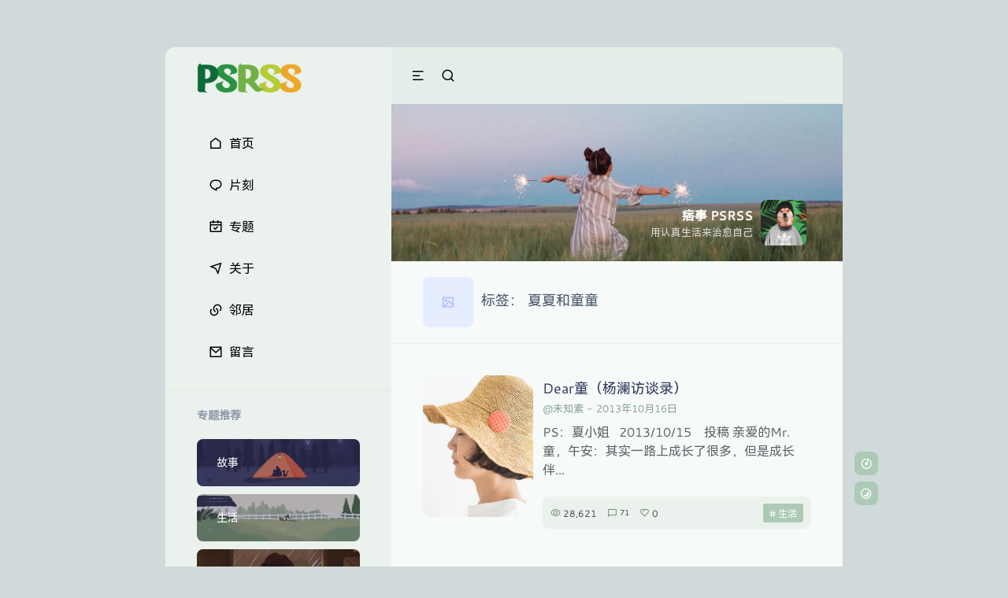

--- FILE ---
content_type: text/html; charset=UTF-8
request_url: https://www.psrss.com/tag/%E5%A4%8F%E5%A4%8F%E5%92%8C%E7%AB%A5%E7%AB%A5
body_size: 10716
content:
<!doctype html>
<html lang="zh-Hans">
<head>
	<meta charset="UTF-8">
	<meta name="viewport" content="width=device-width,initial-scale=1.0,maximum-scale=1.0,minimum-scale=1.0,user-scalable=no">
	<meta name="keywords" content="夏夏和童童">
	<meta name="description" content="「PSRSS · 痞事」是一个基于内容分享的独立文艺情绪博客。它的诞生不是心血来潮，也不是想在自媒体泛滥成灾的时下凑一份热闹。在我们意向中，生活无时不刻不在发生，又无时不刻不被记录。文字是最忠实的见证者。而我们，是最认真的造梦人。">
	<title>Tag Archive for "夏夏和童童" - 痞事PSRSS</title>
	<link rel="profile" href="https://gmpg.org/xfn/11">
	<link rel="shortcut icon" href="https://www.psrss.com/wp-content/uploads/2022/07/1.ico" title="Favicon">
	
	<script type="text/javascript">
		var Theme = {"ajaxurl":"https:\/\/www.psrss.com\/wp-admin\/admin-ajax.php","admin_url":"https:\/\/www.psrss.com\/wp-admin\/","wp_url":"https:\/\/www.psrss.com","cst_url":"https:\/\/www.psrss.com\/wp-content\/themes\/pix","home_url":"https:\/\/www.psrss.com","is_single":false,"single":false,"redirecturl":"https:\/\/www.psrss.com\/tag\/%E5%A4%8F%E5%A4%8F%E5%92%8C%E7%AB%A5%E7%AB%A5","paged":1,"cpage":1,"is_admin":0,"posts":"{\"tag\":\"%e5%a4%8f%e5%a4%8f%e5%92%8c%e7%ab%a5%e7%ab%a5\",\"error\":\"\",\"m\":\"\",\"p\":0,\"post_parent\":\"\",\"subpost\":\"\",\"subpost_id\":\"\",\"attachment\":\"\",\"attachment_id\":0,\"name\":\"\",\"pagename\":\"\",\"page_id\":0,\"second\":\"\",\"minute\":\"\",\"hour\":\"\",\"day\":0,\"monthnum\":0,\"year\":0,\"w\":0,\"category_name\":\"\",\"cat\":\"\",\"tag_id\":315,\"author\":\"\",\"author_name\":\"\",\"feed\":\"\",\"tb\":\"\",\"paged\":0,\"meta_key\":\"\",\"meta_value\":\"\",\"preview\":\"\",\"s\":\"\",\"sentence\":\"\",\"title\":\"\",\"fields\":\"\",\"menu_order\":\"\",\"embed\":\"\",\"category__in\":[],\"category__not_in\":[],\"category__and\":[],\"post__in\":[],\"post__not_in\":[],\"post_name__in\":[],\"tag__in\":[],\"tag__not_in\":[],\"tag__and\":[],\"tag_slug__in\":[\"%e5%a4%8f%e5%a4%8f%e5%92%8c%e7%ab%a5%e7%ab%a5\"],\"tag_slug__and\":[],\"post_parent__in\":[],\"post_parent__not_in\":[],\"author__in\":[],\"author__not_in\":[],\"search_columns\":[],\"ignore_sticky_posts\":false,\"suppress_filters\":false,\"cache_results\":true,\"update_post_term_cache\":true,\"update_menu_item_cache\":false,\"lazy_load_term_meta\":true,\"update_post_meta_cache\":true,\"post_type\":\"\",\"posts_per_page\":10,\"nopaging\":false,\"comments_per_page\":\"15\",\"no_found_rows\":false,\"order\":\"DESC\"}","current_page":1,"max_page":1,"posts_per_page":"10","bgm_open":true,"pjax":true,"min_push":"6","loadingmessage":"\u6b63\u5728\u8bf7\u6c42\u4e2d\uff0c\u8bf7\u7a0d\u7b49...","order":"desc","formpostion":"top","user_name":false,"uid":0};
	</script>

	<meta name='robots' content='max-image-preview:large' />
<meta property="og:title" content="Dear童（杨澜访谈录）" />
<meta property="og:site_name" content="痞事PSRSS" />
<meta property="og:type" content="website" />
<link rel='dns-prefetch' href='//www.psrss.com' />
<link rel="alternate" type="application/rss+xml" title="痞事PSRSS &raquo; Feed" href="https://www.psrss.com/feed" />
<link rel="alternate" type="application/rss+xml" title="痞事PSRSS &raquo; 评论 Feed" href="https://www.psrss.com/comments/feed" />
<link rel='stylesheet' id='wp-block-library-css' href='https://www.psrss.com/wp-includes/css/dist/block-library/style.min.css?ver=6.6.4' media='all' />
<style id='classic-theme-styles-inline-css'>
/*! This file is auto-generated */
.wp-block-button__link{color:#fff;background-color:#32373c;border-radius:9999px;box-shadow:none;text-decoration:none;padding:calc(.667em + 2px) calc(1.333em + 2px);font-size:1.125em}.wp-block-file__button{background:#32373c;color:#fff;text-decoration:none}
</style>
<style id='global-styles-inline-css'>
:root{--wp--preset--aspect-ratio--square: 1;--wp--preset--aspect-ratio--4-3: 4/3;--wp--preset--aspect-ratio--3-4: 3/4;--wp--preset--aspect-ratio--3-2: 3/2;--wp--preset--aspect-ratio--2-3: 2/3;--wp--preset--aspect-ratio--16-9: 16/9;--wp--preset--aspect-ratio--9-16: 9/16;--wp--preset--color--black: #000000;--wp--preset--color--cyan-bluish-gray: #abb8c3;--wp--preset--color--white: #ffffff;--wp--preset--color--pale-pink: #f78da7;--wp--preset--color--vivid-red: #cf2e2e;--wp--preset--color--luminous-vivid-orange: #ff6900;--wp--preset--color--luminous-vivid-amber: #fcb900;--wp--preset--color--light-green-cyan: #7bdcb5;--wp--preset--color--vivid-green-cyan: #00d084;--wp--preset--color--pale-cyan-blue: #8ed1fc;--wp--preset--color--vivid-cyan-blue: #0693e3;--wp--preset--color--vivid-purple: #9b51e0;--wp--preset--gradient--vivid-cyan-blue-to-vivid-purple: linear-gradient(135deg,rgba(6,147,227,1) 0%,rgb(155,81,224) 100%);--wp--preset--gradient--light-green-cyan-to-vivid-green-cyan: linear-gradient(135deg,rgb(122,220,180) 0%,rgb(0,208,130) 100%);--wp--preset--gradient--luminous-vivid-amber-to-luminous-vivid-orange: linear-gradient(135deg,rgba(252,185,0,1) 0%,rgba(255,105,0,1) 100%);--wp--preset--gradient--luminous-vivid-orange-to-vivid-red: linear-gradient(135deg,rgba(255,105,0,1) 0%,rgb(207,46,46) 100%);--wp--preset--gradient--very-light-gray-to-cyan-bluish-gray: linear-gradient(135deg,rgb(238,238,238) 0%,rgb(169,184,195) 100%);--wp--preset--gradient--cool-to-warm-spectrum: linear-gradient(135deg,rgb(74,234,220) 0%,rgb(151,120,209) 20%,rgb(207,42,186) 40%,rgb(238,44,130) 60%,rgb(251,105,98) 80%,rgb(254,248,76) 100%);--wp--preset--gradient--blush-light-purple: linear-gradient(135deg,rgb(255,206,236) 0%,rgb(152,150,240) 100%);--wp--preset--gradient--blush-bordeaux: linear-gradient(135deg,rgb(254,205,165) 0%,rgb(254,45,45) 50%,rgb(107,0,62) 100%);--wp--preset--gradient--luminous-dusk: linear-gradient(135deg,rgb(255,203,112) 0%,rgb(199,81,192) 50%,rgb(65,88,208) 100%);--wp--preset--gradient--pale-ocean: linear-gradient(135deg,rgb(255,245,203) 0%,rgb(182,227,212) 50%,rgb(51,167,181) 100%);--wp--preset--gradient--electric-grass: linear-gradient(135deg,rgb(202,248,128) 0%,rgb(113,206,126) 100%);--wp--preset--gradient--midnight: linear-gradient(135deg,rgb(2,3,129) 0%,rgb(40,116,252) 100%);--wp--preset--font-size--small: 13px;--wp--preset--font-size--medium: 20px;--wp--preset--font-size--large: 36px;--wp--preset--font-size--x-large: 42px;--wp--preset--spacing--20: 0.44rem;--wp--preset--spacing--30: 0.67rem;--wp--preset--spacing--40: 1rem;--wp--preset--spacing--50: 1.5rem;--wp--preset--spacing--60: 2.25rem;--wp--preset--spacing--70: 3.38rem;--wp--preset--spacing--80: 5.06rem;--wp--preset--shadow--natural: 6px 6px 9px rgba(0, 0, 0, 0.2);--wp--preset--shadow--deep: 12px 12px 50px rgba(0, 0, 0, 0.4);--wp--preset--shadow--sharp: 6px 6px 0px rgba(0, 0, 0, 0.2);--wp--preset--shadow--outlined: 6px 6px 0px -3px rgba(255, 255, 255, 1), 6px 6px rgba(0, 0, 0, 1);--wp--preset--shadow--crisp: 6px 6px 0px rgba(0, 0, 0, 1);}:where(.is-layout-flex){gap: 0.5em;}:where(.is-layout-grid){gap: 0.5em;}body .is-layout-flex{display: flex;}.is-layout-flex{flex-wrap: wrap;align-items: center;}.is-layout-flex > :is(*, div){margin: 0;}body .is-layout-grid{display: grid;}.is-layout-grid > :is(*, div){margin: 0;}:where(.wp-block-columns.is-layout-flex){gap: 2em;}:where(.wp-block-columns.is-layout-grid){gap: 2em;}:where(.wp-block-post-template.is-layout-flex){gap: 1.25em;}:where(.wp-block-post-template.is-layout-grid){gap: 1.25em;}.has-black-color{color: var(--wp--preset--color--black) !important;}.has-cyan-bluish-gray-color{color: var(--wp--preset--color--cyan-bluish-gray) !important;}.has-white-color{color: var(--wp--preset--color--white) !important;}.has-pale-pink-color{color: var(--wp--preset--color--pale-pink) !important;}.has-vivid-red-color{color: var(--wp--preset--color--vivid-red) !important;}.has-luminous-vivid-orange-color{color: var(--wp--preset--color--luminous-vivid-orange) !important;}.has-luminous-vivid-amber-color{color: var(--wp--preset--color--luminous-vivid-amber) !important;}.has-light-green-cyan-color{color: var(--wp--preset--color--light-green-cyan) !important;}.has-vivid-green-cyan-color{color: var(--wp--preset--color--vivid-green-cyan) !important;}.has-pale-cyan-blue-color{color: var(--wp--preset--color--pale-cyan-blue) !important;}.has-vivid-cyan-blue-color{color: var(--wp--preset--color--vivid-cyan-blue) !important;}.has-vivid-purple-color{color: var(--wp--preset--color--vivid-purple) !important;}.has-black-background-color{background-color: var(--wp--preset--color--black) !important;}.has-cyan-bluish-gray-background-color{background-color: var(--wp--preset--color--cyan-bluish-gray) !important;}.has-white-background-color{background-color: var(--wp--preset--color--white) !important;}.has-pale-pink-background-color{background-color: var(--wp--preset--color--pale-pink) !important;}.has-vivid-red-background-color{background-color: var(--wp--preset--color--vivid-red) !important;}.has-luminous-vivid-orange-background-color{background-color: var(--wp--preset--color--luminous-vivid-orange) !important;}.has-luminous-vivid-amber-background-color{background-color: var(--wp--preset--color--luminous-vivid-amber) !important;}.has-light-green-cyan-background-color{background-color: var(--wp--preset--color--light-green-cyan) !important;}.has-vivid-green-cyan-background-color{background-color: var(--wp--preset--color--vivid-green-cyan) !important;}.has-pale-cyan-blue-background-color{background-color: var(--wp--preset--color--pale-cyan-blue) !important;}.has-vivid-cyan-blue-background-color{background-color: var(--wp--preset--color--vivid-cyan-blue) !important;}.has-vivid-purple-background-color{background-color: var(--wp--preset--color--vivid-purple) !important;}.has-black-border-color{border-color: var(--wp--preset--color--black) !important;}.has-cyan-bluish-gray-border-color{border-color: var(--wp--preset--color--cyan-bluish-gray) !important;}.has-white-border-color{border-color: var(--wp--preset--color--white) !important;}.has-pale-pink-border-color{border-color: var(--wp--preset--color--pale-pink) !important;}.has-vivid-red-border-color{border-color: var(--wp--preset--color--vivid-red) !important;}.has-luminous-vivid-orange-border-color{border-color: var(--wp--preset--color--luminous-vivid-orange) !important;}.has-luminous-vivid-amber-border-color{border-color: var(--wp--preset--color--luminous-vivid-amber) !important;}.has-light-green-cyan-border-color{border-color: var(--wp--preset--color--light-green-cyan) !important;}.has-vivid-green-cyan-border-color{border-color: var(--wp--preset--color--vivid-green-cyan) !important;}.has-pale-cyan-blue-border-color{border-color: var(--wp--preset--color--pale-cyan-blue) !important;}.has-vivid-cyan-blue-border-color{border-color: var(--wp--preset--color--vivid-cyan-blue) !important;}.has-vivid-purple-border-color{border-color: var(--wp--preset--color--vivid-purple) !important;}.has-vivid-cyan-blue-to-vivid-purple-gradient-background{background: var(--wp--preset--gradient--vivid-cyan-blue-to-vivid-purple) !important;}.has-light-green-cyan-to-vivid-green-cyan-gradient-background{background: var(--wp--preset--gradient--light-green-cyan-to-vivid-green-cyan) !important;}.has-luminous-vivid-amber-to-luminous-vivid-orange-gradient-background{background: var(--wp--preset--gradient--luminous-vivid-amber-to-luminous-vivid-orange) !important;}.has-luminous-vivid-orange-to-vivid-red-gradient-background{background: var(--wp--preset--gradient--luminous-vivid-orange-to-vivid-red) !important;}.has-very-light-gray-to-cyan-bluish-gray-gradient-background{background: var(--wp--preset--gradient--very-light-gray-to-cyan-bluish-gray) !important;}.has-cool-to-warm-spectrum-gradient-background{background: var(--wp--preset--gradient--cool-to-warm-spectrum) !important;}.has-blush-light-purple-gradient-background{background: var(--wp--preset--gradient--blush-light-purple) !important;}.has-blush-bordeaux-gradient-background{background: var(--wp--preset--gradient--blush-bordeaux) !important;}.has-luminous-dusk-gradient-background{background: var(--wp--preset--gradient--luminous-dusk) !important;}.has-pale-ocean-gradient-background{background: var(--wp--preset--gradient--pale-ocean) !important;}.has-electric-grass-gradient-background{background: var(--wp--preset--gradient--electric-grass) !important;}.has-midnight-gradient-background{background: var(--wp--preset--gradient--midnight) !important;}.has-small-font-size{font-size: var(--wp--preset--font-size--small) !important;}.has-medium-font-size{font-size: var(--wp--preset--font-size--medium) !important;}.has-large-font-size{font-size: var(--wp--preset--font-size--large) !important;}.has-x-large-font-size{font-size: var(--wp--preset--font-size--x-large) !important;}
:where(.wp-block-post-template.is-layout-flex){gap: 1.25em;}:where(.wp-block-post-template.is-layout-grid){gap: 1.25em;}
:where(.wp-block-columns.is-layout-flex){gap: 2em;}:where(.wp-block-columns.is-layout-grid){gap: 2em;}
:root :where(.wp-block-pullquote){font-size: 1.5em;line-height: 1.6;}
</style>
<link rel='stylesheet' id='pix-style-css' href='https://www.psrss.com/wp-content/themes/pix/style.css?ver=1.0.7' media='all' />
<link rel='stylesheet' id='fancybox.css-css' href='https://www.psrss.com/wp-content/themes/pix/inc/assets/css/jquery.fancybox.min.css?ver=1.0.7' media='all' />
<link rel='stylesheet' id='nprogress.css-css' href='https://www.psrss.com/wp-content/themes/pix/inc/assets/css/nprogress.css?ver=1.0.7' media='all' />
<link rel='stylesheet' id='iconfont-css' href='https://www.psrss.com/wp-content/themes/pix/inc/assets/fonts/remixicon.css?ver=1.0.7' media='all' />
<link rel='stylesheet' id='uikit.css-css' href='https://www.psrss.com/wp-content/themes/pix/inc/assets/css/uikit.min.css?ver=1.0.7' media='all' />
<link rel='stylesheet' id='highlight.css-css' href='https://www.psrss.com/wp-content/themes/pix/inc/assets/css/highlight.css?ver=1.0.7' media='all' />
<link rel='stylesheet' id='main.css-css' href='https://www.psrss.com/wp-content/themes/pix/inc/assets/css/main.css?ver=1.0.7' media='all' />
<link rel='stylesheet' id='dark-css' href='https://www.psrss.com/wp-content/themes/pix/inc/assets/css/dark.css?ver=1.0.7' media='all' />
<link rel='stylesheet' id='mobile-css' href='https://www.psrss.com/wp-content/themes/pix/inc/assets/css/mobile.css?ver=1.0.7' media='all' />
<link rel="https://api.w.org/" href="https://www.psrss.com/wp-json/" /><link rel="alternate" title="JSON" type="application/json" href="https://www.psrss.com/wp-json/wp/v2/tags/315" /><!-- 自定义css -->
<style type="text/css">
@font-face{
			font-style:normal;
			font-family:"HarmonyOS_M";
			src:url("https://cdn.jsdelivr.net/gh/hiball/fonts/HarmonyOS_Sans_SC_Regular.woff2") format("truetype");
            font-display:swap;
		  }
</style>
</head>

<body class="archive tag tag-315 mod_third normal">
<div class="player_box"></div>
<div id="page" class="site main_wrap">

	<div class="main_body uk-flex uk-flex-center uk-grid-collapse" uk-grid >
	<div class="left_nav uk-width-1-3@m uk-visible@m">
            <div class="left_nav_inner">
			<div uk-sticky="offset: 0;">
				<div class="top_logo"><a href="https://www.psrss.com/"><img src="https://www.psrss.com/wp-content/uploads/2022/12/logohb.png" style="height:38px"></a></div><div class="top_logo close_bar"><a href="https://www.psrss.com/"><img src="https://www.psrss.com/wp-content/uploads/2022/07/1.ico"></a></div>
				<div class="left_menu_box">
					<div class="menu-pix-container"><ul id="left_menu" class="menu"><li id="menu-item-14574" class="menu-item menu-item-type-custom menu-item-object-custom menu-item-home menu-item-14574"><a href="https://www.psrss.com/"><i class="ri-home-line"></i><span class="nav_title">首页</span></a></li>
<li id="menu-item-14568" class="menu-item menu-item-type-post_type menu-item-object-page menu-item-14568"><a href="https://www.psrss.com/pianke"><i class="ri-chat-1-line"></i><span class="nav_title">片刻</span></a></li>
<li id="menu-item-14570" class="menu-item menu-item-type-post_type menu-item-object-page menu-item-14570"><a href="https://www.psrss.com/category"><i class="ri-calendar-check-line"></i><span class="nav_title">专题</span></a></li>
<li id="menu-item-14572" class="menu-item menu-item-type-post_type menu-item-object-page menu-item-14572"><a href="https://www.psrss.com/about"><i class="ri-send-plane-line"></i><span class="nav_title">关于</span></a></li>
<li id="menu-item-14571" class="menu-item menu-item-type-post_type menu-item-object-page menu-item-14571"><a href="https://www.psrss.com/links"><i class="ri-links-line"></i><span class="nav_title">邻居</span></a></li>
<li id="menu-item-14598" class="menu-item menu-item-type-post_type menu-item-object-page menu-item-14598"><a href="https://www.psrss.com/guestbook"><i class="ri-mail-line"></i><span class="nav_title">留言</span></a></li>
</ul></div>				</div>
				

			<div class="sidebar">
                                <div class="widget_inner sidebar_inner">
                        <section id="hot_cat-2" class="widget hot_cat"><div class="wid_title">专题推荐</div><ul class="items cats_show"><li><a href="https://www.psrss.com/category/gushi"><div class="cat_img"><img class="round8" data-src="https://www.psrss.com/wp-content/uploads/2022/12/01.jpg" width="50" height="50" alt="" uk-img ></div><div class="cat_name"><h1>故事</h1></div></a></li><li><a href="https://www.psrss.com/category/live"><div class="cat_img"><img class="round8" data-src="https://www.psrss.com/wp-content/uploads/2022/12/02.jpg" width="50" height="50" alt="" uk-img ></div><div class="cat_name"><h1>生活</h1></div></a></li><li><a href="https://www.psrss.com/category/music"><div class="cat_img"><img class="round8" data-src="https://www.psrss.com/wp-content/uploads/2022/12/10-1.jpg" width="50" height="50" alt="" uk-img ></div><div class="cat_name"><h1>音乐</h1></div></a></li></ul></section><section id="user_widget-2" class="widget admin_widget"><div class="wid_title">Follow Me</div><div class="items wid_sw_social"><div class="sw_item"><a href="https://weibo.com/tongyingfei" class="sw_social" target="_blank" uk-tooltip="微博" style="background:#000000"><i class="ri-weibo-line"></i></a></div><div class="sw_item"><a href="http://wpa.qq.com/msgrd?v=3&uin=893152061&site=qq&menu=yes" class="sw_social" target="_blank" uk-tooltip="QQ" style="background:#000000"><i class="ri-qq-line"></i></a></div><div class="sw_item"><a href="" class="sw_social"  uk-tooltip="微信" style="background:#000000"><i class="ri-wechat-line"></i></a><div class="sw_qrcode"><img src="https://www.psrss.com/wp-content/uploads/2022/12/weiixn.jpg"></div></div><div class="sw_item"><a href="https://music.163.com/#/user/home?id=3504423" class="sw_social" target="_blank" uk-tooltip="网易云" style="background:#000000"><i class="ri-netease-cloud-music-line"></i></a></div></div></section><section id="adinfo_widget-4" class="widget adinfo_widget"><div class="wid_title">About Me</div><div class="items wid_ad_info"><div class="ad_info"><div class="name"><i class="ri-map-pin-line"></i></div>
                <div class="meta" uk-tooltip="title:居住地;pos: right"><p>云南昆明 Kunming, Yunnan</p></div></div><div class="ad_info"><div class="name"><i class="ri-meteor-line"></i></div>
                <div class="meta" uk-tooltip="title:职业;pos: right"><p>平面设计 Graphic Designer</p></div></div><div class="ad_info"><div class="name"><i class="ri-creative-commons-line"></i></div>
                <div class="meta" uk-tooltip="title:免责声明;pos: right"><a href="https://creativecommons.org/licenses/by-nc-nd/2.5/cn/" target="_blank">CC BY-NC-ND 3.0</a></div></div><div class="ad_info"><div class="name"><i class="ri-shield-check-fill"></i></div>
                <div class="meta" uk-tooltip="title:备案号;pos: right"><a href="https://beian.miit.gov.cn/" target="_blank">滇ICP备13002001号-5</a></div></div></div></section>                    </div>
			                </div>	
		

            </div>
			
			</div>
        </div>

	
	<div class="page_main uk-width-2-3@m">

	<header id="masthead" class="site-header">
		<div class="top_bar" uk-sticky="offset: 0;">	
			<div class="mobile_logo"><a href="https://www.psrss.com"><img src="https://www.psrss.com/wp-content/uploads/2022/12/logohb.png"></a></div>
			<div class="top_left">		
				
<div class="top_nav top_tool">
    <a class="top_nav_btn"><i class="ri-menu-2-line"></i></a>
    <div class="top_menu_box" uk-dropdown="mode: click;flip: false;offset: 12;toggle:.top_nav_btn;animation:uk-animation-slide-top-small;animate-out:uk-animation-slide-top-small;delay-hide:5000;boundary: .top_bar;stretch: x;">
        <div class="inner">
        <div class="menu-pix-container"><ul id="top_menu" class="menu"><li class="menu-item menu-item-type-custom menu-item-object-custom menu-item-home menu-item-14574"><a href="https://www.psrss.com/"><i class="ri-home-line"></i><span class="nav_title">首页</span></a></li>
<li class="menu-item menu-item-type-post_type menu-item-object-page menu-item-14568"><a href="https://www.psrss.com/pianke"><i class="ri-chat-1-line"></i><span class="nav_title">片刻</span></a></li>
<li class="menu-item menu-item-type-post_type menu-item-object-page menu-item-14570"><a href="https://www.psrss.com/category"><i class="ri-calendar-check-line"></i><span class="nav_title">专题</span></a></li>
<li class="menu-item menu-item-type-post_type menu-item-object-page menu-item-14572"><a href="https://www.psrss.com/about"><i class="ri-send-plane-line"></i><span class="nav_title">关于</span></a></li>
<li class="menu-item menu-item-type-post_type menu-item-object-page menu-item-14571"><a href="https://www.psrss.com/links"><i class="ri-links-line"></i><span class="nav_title">邻居</span></a></li>
<li class="menu-item menu-item-type-post_type menu-item-object-page menu-item-14598"><a href="https://www.psrss.com/guestbook"><i class="ri-mail-line"></i><span class="nav_title">留言</span></a></li>
</ul></div>        </div>
    </div>
</div>


<!-- 搜索区域 -->

<div class="search_mod">
<div class="t_search_on top_tool icon_color"><a href="#search_modal" uk-toggle><i class="ri-search-line s_toogle_btn"></i></a></div></div>	
			</div>		

			
		</div>

		
	</header><!-- #masthead -->
	
	<div class="index_banner" data-src="https://www.psrss.com/wp-content/uploads/2021/07/b0d17ed.jpg" uk-img="loading: eager">
         
         <div class="user_info">
             <div class="top">
                 <div class="left">
                    <div class="name">痞事 PSRSS</div>
                    <div class="des">用认真生活来治愈自己</div>
                 </div>
                
                <div class="avatar"><img src="https://www.psrss.com/wp-content/uploads/2021/09/3.jpg"></div>
             </div> 
         </div>
        </div>
	
	<div id="pjax-container">	
	<main id="primary" class="site-main">
	<div class="archive_main" uk-height-viewport="offset-top: true">
		
			<header class="page-header">
				<div class="cat_img"><img src="https://www.psrss.com/wp-content/themes/pix/img/lazyload.png"></div>
				<div class="cat_title">
					<h1 class="page-title">标签： <span>夏夏和童童</span></h1>				</div>
	
			</header><!-- .page-header -->

		<div id="post_item" class="archive_list norpost_list " >	
			
<div id="post-1610" class="loop_content p_item uk-animation-slide-bottom-small post-1610 post type-post status-publish format-standard hentry category-live tag-315">
	<div class="normal_item_inner">
		<div class="normal_card_content">
            <div class="feature round12">
                <a href="https://www.psrss.com/dear%e7%ab%a5%ef%bc%882013%e5%b9%b410%e6%9c%8815%e6%97%a5%ef%bc%89.html">
                    <img class="round12 shadow lazy" data-src="http://www.psrss.com/wp-content/uploads/2016/08/wenyi5.jpg" alt="">
                </a>
			</div>
            <div class="card_right">
                <div class="entry-content">
                    <h2 class="entry-title"><a href="https://www.psrss.com/dear%e7%ab%a5%ef%bc%882013%e5%b9%b410%e6%9c%8815%e6%97%a5%ef%bc%89.html" rel="bookmark">Dear童（杨澜访谈录）</a></h2>                    <div class="entry_meta">
                        <span class="nickname">@未知素</span> - <time itemprop="datePublished" datetime="2013-10-16T08:57:55+08:00">2013年10月16日</time>
                    </div>
                    <p>
PS：夏小姐   2013/10/15    投稿
亲爱的Mr.童，午安：其实一路上成长了很多，但是成长伴...</p>
            
                </div><!-- .entry-content -->

                <div class="entry-footer">
                    <div class="post_footer_meta">
                        <div class="left">
                            <span class="post_views"><i class="ri-eye-line"></i>28,621</span>
                            <span class="comnum"><i class="ri-chat-4-line"></i><small>71</small></span>
                            <a class="up_like " data-action="up" data-id="1610">
            <i class="ri-heart-2-line"></i>
			<span>0</span>
		 </a>                        </div>
                        <div class="right">
                                                        <div class="normal_cat"># 生活</div>
                        </div>
                        
                    </div>
                    
                </div><!-- .entry-footer -->
            </div>

		</div>
	</div>
</div><!-- #post-1610 -->
		</div>

		<div class="arc_pagenav"></div>

	</div>
	</main><!-- #main -->

	
	</div><!-- pjax-container -->
	<div class="footer_main">
			</div>
	</div><!-- page_main -->

	<div class="main_sidebar uk-width-1-3@m">
		<div class="sidebar_right">
			<div class="right_admin_tool" uk-sticky="offset: 0">
			<div class="top_right">
    <div class="top_tool"><a class="com_msg_btn" href="#msg_modal"  check="1" uk-toggle><i class="ri-notification-2-line"></i><small class="f_unread_num">1</small></a></div>            <div class="top_tool">
            <a uk-toggle="target: #login_form_box"><i class="ri-user-4-fill"></i></a>
        </div>	
        
</div>	
			</div>
		
            				
                    <div class="widget_inner sidebar_right_inner">
						<div uk-sticky="offset: 72">
                        	<section id="posts_show_widget-2" class="widget posts_show_widget"><div class="wid_title">热门文章</div><ul class="items posts_show small_img"><li class="item"><div class="image"><a href="https://www.psrss.com/yiqing.html"><img class="round8" data-src="https://www.psrss.com/wp-content/uploads/2022/09/915216.jpg" width="50" height="50" alt="" uk-img ></a></div><div class="info nowrap"><h4 class="title nowrap"><a href="https://www.psrss.com/yiqing.html">疫情下的浮躁与焦虑</a></h4><div class="meta">11 REPLIES  ， 4601 VIEWS</div></div></li><li class="item"><div class="image"><a href="https://www.psrss.com/%e7%9e%8e%e4%ba%86%e4%bd%a0%e7%9a%84%e7%8b%97%e7%9c%bc.html"><img class="round8" data-src="https://www.psrss.com/wp-content/uploads/2022/12/01.jpg" width="50" height="50" alt="" uk-img ></a></div><div class="info nowrap"><h4 class="title nowrap"><a href="https://www.psrss.com/%e7%9e%8e%e4%ba%86%e4%bd%a0%e7%9a%84%e7%8b%97%e7%9c%bc.html">瞎了你的狗眼</a></h4><div class="meta">9 REPLIES  ， 11440 VIEWS</div></div></li><li class="item"><div class="image"><a href="https://www.psrss.com/23.html"><img class="round8" data-src="https://www.psrss.com/wp-content/uploads/2019/09/MXFVOMAZRZ.jpg" width="50" height="50" alt="" uk-img ></a></div><div class="info nowrap"><h4 class="title nowrap"><a href="https://www.psrss.com/23.html">落脚之地</a></h4><div class="meta">8 REPLIES  ， 8860 VIEWS</div></div></li><li class="item"><div class="image"><a href="https://www.psrss.com/the-soul-of-a-weak.html"><img class="round8" data-src="https://www.psrss.com/wp-content/uploads/2022/12/01.jpg" width="50" height="50" alt="" uk-img ></a></div><div class="info nowrap"><h4 class="title nowrap"><a href="https://www.psrss.com/the-soul-of-a-weak.html">一刀杀死那张倔强的懦弱之魂</a></h4><div class="meta">39 REPLIES  ， 13894 VIEWS</div></div></li><li class="item"><div class="image"><a href="https://www.psrss.com/%e7%ac%ac11%e6%9c%9f%ef%bc%9a%e3%80%8a%e9%a6%99%e6%a0%bc%e9%87%8c%e6%8b%89%e3%80%8b-%e5%b1%b1%e4%ba%ba%e4%b9%90%e9%98%9f.html"><img class="round8" data-src="http://www.psrss.com/wp-content/uploads/2013/12/22.jpg" width="50" height="50" alt="" uk-img ></a></div><div class="info nowrap"><h4 class="title nowrap"><a href="https://www.psrss.com/%e7%ac%ac11%e6%9c%9f%ef%bc%9a%e3%80%8a%e9%a6%99%e6%a0%bc%e9%87%8c%e6%8b%89%e3%80%8b-%e5%b1%b1%e4%ba%ba%e4%b9%90%e9%98%9f.html">第11期：《香格里拉》—山人乐队</a></h4><div class="meta">32 REPLIES  ， 18777 VIEWS</div></div></li></ul></section><section id="cst_widget_comment-3" class="widget cst_widget_comment"><div class="wid_title">最新评论</div><ul class="items wid_comment"><li class="wid_comment_item">
					<div class="left"><a href="http://www.dashuxia.net"><img alt='' src='https://cravatar.cn/avatar/9ec4a8622295c12ed8730d50cf97901a?s=100&#038;d=mm&#038;r=g' srcset='https://cravatar.cn/avatar/9ec4a8622295c12ed8730d50cf97901a?s=200&#038;d=mm&#038;r=g 2x' class='avatar avatar-100 photo' height='100' width='100' loading='lazy' decoding='async'/></a></div>
					<div class="right">
						<a href="http://www.dashuxia.net" class="name">大树下</a>
						<div class="body">是的，真正的强者，不是不流泪的硬汉，而是含泪奔跑、永不放弃之人。👏👏👏</div>
						<div class="meta">2025年6月21日</div>
					</div>
				</li><li class="wid_comment_item">
					<div class="left"><a href="https://dearzd.com"><img alt='' src='https://cravatar.cn/avatar/2bf8405ab89e659d1bd922bd2a7a731c?s=100&#038;d=mm&#038;r=g' srcset='https://cravatar.cn/avatar/2bf8405ab89e659d1bd922bd2a7a731c?s=200&#038;d=mm&#038;r=g 2x' class='avatar avatar-100 photo' height='100' width='100' loading='lazy' decoding='async'/></a></div>
					<div class="right">
						<a href="https://dearzd.com" class="name">咚门</a>
						<div class="body">这个视频我也看到了，确实是很朴素的感动人，感觉主持人后面插嘴那两句安慰的话都显得很多余。不认识刘楚昕也没看过他的书，纯粹是觉得这个演讲很朴实很像一个读书人的发言。j</div>
						<div class="meta">2025年6月6日</div>
					</div>
				</li><li class="wid_comment_item">
					<div class="left"><a href="https://feng.pub"><img alt='' src='https://cravatar.cn/avatar/868740183b995d2707e307ce0a89633a?s=100&#038;d=mm&#038;r=g' srcset='https://cravatar.cn/avatar/868740183b995d2707e307ce0a89633a?s=200&#038;d=mm&#038;r=g 2x' class='avatar avatar-100 photo' height='100' width='100' loading='lazy' decoding='async'/></a></div>
					<div class="right">
						<a href="https://feng.pub" class="name">阿锋</a>
						<div class="body">人生总是起起伏伏，在低谷时保持创作是一件了不起的事情。</div>
						<div class="meta">2025年6月2日</div>
					</div>
				</li><li class="wid_comment_item">
					<div class="left"><a href="https://note-star.cn/"><img alt='' src='https://cravatar.cn/avatar/90e87193c8eb69fcae9ddf76be37d8e3?s=100&#038;d=mm&#038;r=g' srcset='https://cravatar.cn/avatar/90e87193c8eb69fcae9ddf76be37d8e3?s=200&#038;d=mm&#038;r=g 2x' class='avatar avatar-100 photo' height='100' width='100' loading='lazy' decoding='async'/></a></div>
					<div class="right">
						<a href="https://note-star.cn/" class="name">小彦</a>
						<div class="body">认识好久了，来看看，时隔1年又看到日志了~</div>
						<div class="meta">2025年5月30日</div>
					</div>
				</li><li class="wid_comment_item">
					<div class="left"><a href="https://www.psrss.com"><img alt='' src='https://cravatar.cn/avatar/5552fd085999fc811345e9db4ad58454?s=100&#038;d=mm&#038;r=g' srcset='https://cravatar.cn/avatar/5552fd085999fc811345e9db4ad58454?s=200&#038;d=mm&#038;r=g 2x' class='avatar avatar-100 photo' height='100' width='100' loading='lazy' decoding='async'/></a></div>
					<div class="right">
						<a href="https://www.psrss.com" class="name">未知素</a>
						<div class="body">好久不见</div>
						<div class="meta">2025年4月29日</div>
					</div>
				</li></ul></section><section id="pix_widget_tongji-3" class="widget pix_widget_tongji"><div class="wid_title">站点统计</div><ul class="items wid_tongji"><li class="wid_tongji_item"><span>文章</span><small>660</small></li><li class="wid_tongji_item"><span>留言</span><small>9508</small></li><li class="wid_tongji_item"><span>标签</span><small>1217</small></li><li class="wid_tongji_item"><span>邻居</span><small>19</small></li><li class="wid_tongji_item"><span>分类</span><small>8</small></li><li class="wid_tongji_item"><span>片刻</span><small>13</small></li><li class="wid_tongji_item"><span>运营</span><small>5009天</small></li></ul></section>						</div>
                    </div>				
			                </div>
	</div>

	</div><!-- main_body -->
				
	<div class="go_top_box">
		<div class="footer_tool">
							<div class="t_music top_tool icon_color">
					<a class="bg_music"><i class="ri-disc-line"></i></a>			
				</div>
						
							<div class="t_dark top_tool icon_color"><a><i class="ri-contrast-2-line"></i></a></div>
					</div>
			<a class="go_top" href="#page" uk-scroll><i class="ri-arrow-up-s-line"></i></a> 
	</div>
	<div class="footer_nav"><div class="footer_menu">
    <div class="inner">
        <div class="left item">
            <li><a href="https://www.psrss.com/" ><i class="ri-home-line"></i><span class="title">首页</span></a></li><li><a href="https://www.psrss.com/pianke" ><i class="ri-ghost-smile-line"></i><span class="title">片刻</span></a></li>        </div>
                <div class="right item">
            <li><a href="https://www.psrss.com/links" ><i class="ri-heart-2-line"></i><span class="title">邻居</span></a></li><li><a href="https://www.psrss.com/guestbook" ><i class="ri-message-3-line"></i><span class="title">留言</span></a></li>        </div>
    </div>
</div><div class="footer_nav_box">
                <div class="inner footer_player uk-grid-collapse" uk-grid>
                    <div class="left uk-width-1-3@m uk-visible@m">
                        <div class="left_inner">
                          
                        </div>
                    </div>
                        <div class="right uk-width-2-3@m">
                        <div class="right_inner">
                            <div class="bgm_box"><div class="player_mod" state="on">
                <div class="player_hand"></div>
                <div class="top">
                    <div class="left">
                        <div class="m_cover"><img src="https://www.psrss.com/wp-content/themes/pix/img/banner.jpg"></div>
                        <div class="m_info">
                            <div class="m_tt"><h2>加载中..</h2><small>作者..</small></div>
                            <div class="timer"><div class="current_time">00:00</div><span>/</span><div class="total_time">00:00</div></div>
                        </div>
                    </div>

                    <div class="pl_btn">
                        <a class="m_prev"><i class="ri-skip-back-fill"></i></a>
                        <a class="m_play"><i class="ri-play-circle-fill"></i></a>
                        <a class="m_next"><i class="ri-skip-forward-fill"></i></a>
                        <a class="m_list"><i class="ri-bar-chart-horizontal-line"></i></a>
                        <a class="m_volume"><i class="ri-volume-down-fill"></i></a>
                        <div class="musci_list_box" uk-dropdown="mode: click;offset:11;toggle:.m_list;pos:top-center;boundary: .bgm_box;flip: false; stretch: x;animation:uk-animation-slide-bottom-small"></div>
                        <div class="volume_box" uk-dropdown="mode: hover;offset:6;toggle:.m_volume;pos:top-center;animation:uk-animation-slide-bottom-small"><div class="vo_bar"><div class="vo_size"></div></div></div>
                    </div>
                    
                </div>
                <div class="tool">
                    <div class="player_bar"><div class="progress"><div class="player_dot"></div></div></div>
                </div>
                
            </div></div>
                        </div>
                        
                        </div>
                   
                </div>  
                </div></div><div id="msg_modal" uk-modal>                          
                            <div class="uk-modal-dialog" uk-overflow-auto>
                            <div class="msg_title"><i class="ri-mail-unread-line"></i>消息盒子</div>
                            <button class="uk-modal-close-default" type="button" uk-close></button>
                            <div class="msg_modal_inner">
                                <div class="unread_box"><div class="unread_tip"># 您有1条未读消息 #</div><div class="msg_log"># 您需要首次评论以获取消息 #</div></div>
                                <div class="read_box"><div class="msg_log"># 您需要首次评论以获取消息 #</div></div>
                                <p class="msg_limit">只显示最新10条未读和已读信息</p>
                            </div>
                            </div>
                            </div><div id="search_modal" class="uk-modal-full" uk-modal>
                <div class="uk-modal-dialog search_modal_inner uk-animation-fast">
                    <button class="uk-modal-close-full uk-close-large s_close" type="button" uk-close></button>

                    <div class="search_box">
                    <div class="s_set_box">
                            <div class="inner">
                                <a class="active" data="post">文章</a>
                                <a class="" data="moment">片刻</a>
                            </div>
                        </div>
                    <form method="get" id="index_search" class="search-form index_s_form" action="https://www.psrss.com/">
                        <input class="s_input uk-input" type="search" name="s" placeholder="Search Something">
                        <input type="hidden" name="type" value="post">
                        <i class="ri-search-fill"></i>
                    </form>	
                    </div>
                </div>
            </div>
<div id="login_form_box" uk-modal>
    <div class="modal_inner uk-modal-dialog uk-modal-body round8 uk-margin-auto-vertical">
    <button class="uk-modal-close-outside" type="button" uk-close></button>
    <form id="login" class="ajax-auth log" action="login" method="post">
        <p class="log_title">登录 | SIGN IN</p>
        <input type="hidden" id="security" name="security" value="681ec8032c" /><input type="hidden" name="_wp_http_referer" value="/tag/%E5%A4%8F%E5%A4%8F%E5%92%8C%E7%AB%A5%E7%AB%A5" />        <label for="username">
            <i class="ri-user-4-line"></i>
            <input id="username" type="text" class="required" name="username" placeholder="用户名">
        </label>
        <label for="password">
            <i class="ri-lock-line"></i>
            <input id="password" type="password" class="required" name="password" placeholder="密码">
        </label>
        <input class="submit_button" type="submit" value="LOGIN">

    </form>
    </div>
</div>	
</div><!-- #page -->

<script src="https://www.psrss.com/wp-content/themes/pix/inc/assets/js/jquery.min.js?ver=1.0.7" id="jquery.min-js"></script>
<script src="https://www.psrss.com/wp-content/themes/pix/inc/assets/js/uikit.min.js?ver=1.0.7" id="uikit.js-js"></script>
<script src="https://www.psrss.com/wp-content/themes/pix/inc/assets/js/jquery.cookie.js?ver=1.0.7" id="jquery.cookie-js"></script>
<script src="https://www.psrss.com/wp-content/themes/pix/inc/assets/js/jquery.fancybox.min.js?ver=1.0.7" id="fancybox.js-js"></script>
<script src="https://www.psrss.com/wp-content/themes/pix/inc/assets/js/highlight.js?ver=1.0.7" id="highlight.js-js"></script>
<script src="https://www.psrss.com/wp-content/themes/pix/inc/assets/js/jquery.form.js?ver=1.0.7" id="jquery.form-js"></script>
<script src="https://www.psrss.com/wp-content/themes/pix/inc/assets/js/jquery.validate.js?ver=1.0.7" id="jquery.validate-js"></script>
<script src="https://www.psrss.com/wp-content/themes/pix/inc/assets/js/coco-message.js?ver=1.0.7" id="mesage-js"></script>
<script src="https://www.psrss.com/wp-content/themes/pix/inc/assets/js/lazyload.min.js?ver=1.0.7" id="lazyload-js"></script>
<script src="https://www.psrss.com/wp-content/themes/pix/inc/assets/js/moment-push.js?ver=1.0.7" id="moment-push-js"></script>
<script src="https://www.psrss.com/wp-content/themes/pix/inc/assets/js/nprogress.js?ver=1.0.7" id="nprogress-js"></script>
<script src="https://www.psrss.com/wp-content/themes/pix/inc/assets/js/poster.js?ver=1.0.7" id="poster-js"></script>
<script src="https://www.psrss.com/wp-content/themes/pix/inc/assets/js/jquery.pjax.js?ver=1.0.7" id="pjax-js"></script>
<script src="https://www.psrss.com/wp-content/themes/pix/inc/assets/js/pixplayer.js?ver=1.0.7" id="pixplayer.js-js"></script>
<script src="https://www.psrss.com/wp-content/themes/pix/inc/assets/js/app.js?ver=1.0.7" id="app-js"></script>
<!-- 自定义js -->
<script type="text/javascript">
console.log("pix number one!");
</script>

</body>
</html>


--- FILE ---
content_type: text/html; charset=UTF-8
request_url: https://www.psrss.com/wp-admin/admin-ajax.php
body_size: 769
content:
[{"title":"Head In The Clouds","artist":["Hayd"],"pid":"https:\/\/www.psrss.com\/musicapi\/?type=pic&id=109951166421319018&source=netease","mid":"https:\/\/www.psrss.com\/musicapi\/?type=url&id=1878812258&source=netease","lid":"https:\/\/www.psrss.com\/musicapi\/?type=lrc&id=1878812258&source=netease","source":"netease"},{"title":"The Last Light","artist":["Lily Kershaw"],"pid":"https:\/\/www.psrss.com\/musicapi\/?type=pic&id=109951167087071371&source=netease","mid":"https:\/\/www.psrss.com\/musicapi\/?type=url&id=1326542610&source=netease","lid":"https:\/\/www.psrss.com\/musicapi\/?type=lrc&id=1326542610&source=netease","source":"netease"},{"title":"Never Be That Tough","artist":["Simone White"],"pid":"https:\/\/www.psrss.com\/musicapi\/?type=pic&id=109951169458955728&source=netease","mid":"https:\/\/www.psrss.com\/musicapi\/?type=url&id=19163309&source=netease","lid":"https:\/\/www.psrss.com\/musicapi\/?type=lrc&id=19163309&source=netease","source":"netease"},{"title":"Free to Be Me","artist":["Haroula Rose"],"pid":"https:\/\/www.psrss.com\/musicapi\/?type=pic&id=109951164854956267&source=netease","mid":"https:\/\/www.psrss.com\/musicapi\/?type=url&id=2700760&source=netease","lid":"https:\/\/www.psrss.com\/musicapi\/?type=lrc&id=2700760&source=netease","source":"netease"},{"title":"Decimal","artist":["Novo Amor"],"pid":"https:\/\/www.psrss.com\/musicapi\/?type=pic&id=109951165105116119&source=netease","mid":"https:\/\/www.psrss.com\/musicapi\/?type=url&id=1459729316&source=netease","lid":"https:\/\/www.psrss.com\/musicapi\/?type=lrc&id=1459729316&source=netease","source":"netease"},{"title":"Set for Life","artist":["Trent Dabbs"],"pid":"https:\/\/www.psrss.com\/musicapi\/?type=pic&id=109951163424547835&source=netease","mid":"https:\/\/www.psrss.com\/musicapi\/?type=url&id=1296302555&source=netease","lid":"https:\/\/www.psrss.com\/musicapi\/?type=lrc&id=1296302555&source=netease","source":"netease"},{"title":"Can You Hear Me","artist":["Anson Seabra"],"pid":"https:\/\/www.psrss.com\/musicapi\/?type=pic&id=109951165438643821&source=netease","mid":"https:\/\/www.psrss.com\/musicapi\/?type=url&id=1440684450&source=netease","lid":"https:\/\/www.psrss.com\/musicapi\/?type=lrc&id=1440684450&source=netease","source":"netease"},{"title":"\u514b\u6797","artist":["\u68f1\u955c\u4e50\u961f"],"pid":"https:\/\/www.psrss.com\/musicapi\/?type=pic&id=109951163203484145&source=netease","mid":"https:\/\/www.psrss.com\/musicapi\/?type=url&id=549320309&source=netease","lid":"https:\/\/www.psrss.com\/musicapi\/?type=lrc&id=549320309&source=netease","source":"netease"},{"title":"\u56db\u5b63\u4e88\u4f60","artist":["\u7a0b\u54cd"],"pid":"https:\/\/www.psrss.com\/musicapi\/?type=pic&id=109951168817344792&source=netease","mid":"https:\/\/www.psrss.com\/musicapi\/?type=url&id=1807537867&source=netease","lid":"https:\/\/www.psrss.com\/musicapi\/?type=lrc&id=1807537867&source=netease","source":"netease"},{"title":"Midnight","artist":["Barcelona"],"pid":"https:\/\/www.psrss.com\/musicapi\/?type=pic&id=109951169487857517&source=netease","mid":"https:\/\/www.psrss.com\/musicapi\/?type=url&id=28193020&source=netease","lid":"https:\/\/www.psrss.com\/musicapi\/?type=lrc&id=28193020&source=netease","source":"netease"},{"title":"Wayward One","artist":["Jillian Rae"],"pid":"https:\/\/www.psrss.com\/musicapi\/?type=pic&id=109951164867186517&source=netease","mid":"https:\/\/www.psrss.com\/musicapi\/?type=url&id=1376653715&source=netease","lid":"https:\/\/www.psrss.com\/musicapi\/?type=lrc&id=1376653715&source=netease","source":"netease"},{"title":"Blinded By The Night","artist":["Molly Nilsson"],"pid":"https:\/\/www.psrss.com\/musicapi\/?type=pic&id=109951172136050674&source=netease","mid":"https:\/\/www.psrss.com\/musicapi\/?type=url&id=1382720616&source=netease","lid":"https:\/\/www.psrss.com\/musicapi\/?type=lrc&id=1382720616&source=netease","source":"netease"},{"title":"H A R B O U R","artist":["maiji\u7ca5"],"pid":"https:\/\/www.psrss.com\/musicapi\/?type=pic&id=109951163621247253&source=netease","mid":"https:\/\/www.psrss.com\/musicapi\/?type=url&id=1319966094&source=netease","lid":"https:\/\/www.psrss.com\/musicapi\/?type=lrc&id=1319966094&source=netease","source":"netease"},{"title":"Beggar \/ Lover","artist":["Pajaro Sunrise"],"pid":"https:\/\/www.psrss.com\/musicapi\/?type=pic&id=109951170603296000&source=netease","mid":"https:\/\/www.psrss.com\/musicapi\/?type=url&id=17950514&source=netease","lid":"https:\/\/www.psrss.com\/musicapi\/?type=lrc&id=17950514&source=netease","source":"netease"},{"title":"Bad Romance","artist":["Lica"],"pid":"https:\/\/www.psrss.com\/musicapi\/?type=pic&id=109951166915768201&source=netease","mid":"https:\/\/www.psrss.com\/musicapi\/?type=url&id=609737&source=netease","lid":"https:\/\/www.psrss.com\/musicapi\/?type=lrc&id=609737&source=netease","source":"netease"},{"title":"Sof\u00eda","artist":["\u00c1lvaro Soler"],"pid":"https:\/\/www.psrss.com\/musicapi\/?type=pic&id=1382086122014772&source=netease","mid":"https:\/\/www.psrss.com\/musicapi\/?type=url&id=409872465&source=netease","lid":"https:\/\/www.psrss.com\/musicapi\/?type=lrc&id=409872465&source=netease","source":"netease"},{"title":"Imagine","artist":["Jack Johnson"],"pid":"https:\/\/www.psrss.com\/musicapi\/?type=pic&id=1769114209098868&source=netease","mid":"https:\/\/www.psrss.com\/musicapi\/?type=url&id=1474585&source=netease","lid":"https:\/\/www.psrss.com\/musicapi\/?type=lrc&id=1474585&source=netease","source":"netease"}]

--- FILE ---
content_type: text/css
request_url: https://www.psrss.com/wp-content/themes/pix/inc/assets/css/main.css?ver=1.0.7
body_size: 20382
content:
body {
    background: #d0dada;
    font-family: eafont,HarmonyOS_M,PingFang SC,Hiragino Sans GB,Microsoft YaHei,STHeiti,WenQuanYi Micro Hei,Helvetica,Arial,sans-serif;
    height:100%;
    overflow:auto;   
}

html {
    background: transparent;
}    

h1 , h2 , h3 , h4 , p ,input{
	font-family: eafont,HarmonyOS_M,PingFang SC,Hiragino Sans GB,Microsoft YaHei,STHeiti,WenQuanYi Micro Hei,Helvetica,Arial,sans-serif;
}

.uk-tooltip {
    background: rgba(31, 31, 31, 0.906);
}

.nowrap {
    text-overflow: ellipsis;
    overflow: hidden;
    white-space: nowrap;
}

.shadow {
    -moz-box-shadow: 0px 3px 14px 1px #d0dada;
    -webkit-box-shadow: 0px 3px 14px 1px #d0dada;
    box-shadow: 0px 3px 14px 1px #d0dadab5;
}

.round8 {
    border-radius: 8px;
}

.round12 {
    border-radius: 12px;
}

.uk-link-toggle:hover .uk-link, .uk-link:hover, a:hover {
    color: #16e186;
    text-decoration: none;
}

.uk-lightbox {
    background: #bdd1c6d7;
    backdrop-filter: blur(0.5rem);
    -webkit-backdrop-filter: blur(0.5rem);
}

.uk-lightbox-toolbar {
    padding: 10px 10px;
    background: rgb(75 95 73 / 43%);
    color: rgba(255,255,255,.7);
}

.uk-lightbox-button {
    border-radius: 3px;
    color: #fff;
}

.uk-lightbox-button svg {
    color: #fff;
}

.uk-modal {
    backdrop-filter: blur(0.5rem);
    -webkit-backdrop-filter: blur(0.5rem);
}

:focus:not([tabindex^='-']) {
    outline: none;
}

img.lazy.loaded {
    opacity: 1;
    transition: opacity 400ms;
}

img.lazy:not(.loaded) {
    opacity: 0;
}

.page_main {
    z-index: 98;
    position: relative;
    background: #f6faf8;
    border-radius: 12px;
}

.main_wrap {
    width: 100%;
    max-width: 960px;
    margin: 0 auto;
    margin-top: 60px;
}

.top_bar {
    height: 72px;
    display: flex;
    justify-content: space-between;
    align-items: center;
    align-content: center;
    background: #e5ede8;
    border-top-right-radius: 12px;
}

header#masthead {
    width: 100%;
}

.top_logo {
    padding: 20px 40px;
}

.top_logo.close_bar {
    display: none;
}

.top_logo img {
    height: 42px;
}

.top_left {
    display: flex;
    flex-direction: row;
    justify-content: flex-start;
    flex-wrap: nowrap;
    align-items: center;
    margin-left: 15px;
}


.top_right {
    display: flex;
    align-items: center;
    margin-right: 30px;
    flex-direction: row;
    flex-wrap: nowrap;
    justify-content: flex-start;
    align-content: center;
}

.top_tool {
    position: relative;
}

.t_search.top_tool.icon_color {
    display: none;
}

.search_box form {
    display: flex;
    align-items: center;
    justify-content: center;
    flex-direction: column;
    flex-wrap: nowrap;
    position: relative;
}

.uk-modal-dialog.search_modal_inner {
    height: 100%;
    backdrop-filter: blur(0.5rem);
    -webkit-backdrop-filter: blur(0.5rem);
    background: #ffffffe0;
}

.search_box {
    max-width: 450px;
    width: 100%;
    margin: 0 auto;
    padding: 20px;
    padding-top: 100px;
}

.search_box form i {
    position: absolute;
    right: 12px;
    top: 11px;
    padding: 0;
    font-size: 18px;
}

.search_box input.s_input {
    width: 100%;
    font-size: 13px;
    border-radius: 8px;
    padding: 5px 15px;
    border-color: #535353;
    height: 50px;
    border: 2px solid;
}

.s_set_box {
    margin-bottom: 20px;
}

.s_set_box .inner {
    display: flex;
    flex-direction: row;
    justify-content: center;
}

.s_set_box a {
    padding: 5px 10px;
    color: #5c7665;
    font-size: 14px;
}

.s_set_box a.active {
    border-bottom: 2px solid #00bb5e;
    color: #00bb5e;
}

#search_modal {
    display: none;
}

.search_box .s_set_box a:hover {
    color: #00bb5e;
}

.search_box input.s_input:focus {
    border-color: #22bb6d;
}

.top_s_box {
    position: relative;
    padding: 0;
    max-width: 200px;
    display: flex;
    align-content: center;
    align-items: center;
}

.set_text {
    position: absolute;
    z-index: 9;
    font-size: 12px;
    margin-left: 14px;
    cursor: pointer;
    padding-right: 7px;
    border-right: 1px solid rgb(215 226 219 / 55%);
    color: #839187;
}

.top_s_box input.s_input {
    height: 38px;
    border: none;
    background: rgb(215 226 219 / 55%);
    padding-left: 52px;
    border-radius: 20px;
    transition:none
}

.top_set_box {
    margin: 0;
    z-index: 98;
    border-radius: 8px;
    padding: 10px;
    min-width: 80px;
    text-align: center;
    display: none;
}

.top_s_box .s_set_box .inner {
    display: flex;
    flex-direction: column;
}

.top_set_box a {
    border-radius: 5px;
    margin-bottom: 3px;
}

.top_set_box a.active {
    border: none;
    background: #ebf2ed;
}

.top_s_box form i {
    top: 6px;
    color: #639170;
}

.top_s_box form {
    width: 200px;
}

.top_tool i {
    font-size: 18px;
    color: #000000;
    cursor: pointer;
}

.top_tool a {
    padding: 10px;
    display: flex;
}

.uk-modal-close-full.uk-close {
    bottom: 5%;
    top: auto;
    border-radius: 50%;
    padding: 10px;
    left: 50%;
    right: auto;
    transform: translateX(-50%);
    background: #323232;
}

.uk-modal-close-full.uk-close svg {
    width: 15px;
    height: 15px;
    color: #fff;
}

.index_banner {
    height: 200px;
    position: relative;
    background-repeat: no-repeat;
    background: #f6faf8;
    background-size: cover;
    background-position: center;
}

.index_banner img {
    height: 100%;
    width: 100%;
    object-fit: cover;
}

.main_body {
    position: relative;
}

.blog_list_inner , .normal_list_inner , .single_wrap {
    background: #f6faf8;
    padding-bottom: 80px;
}

.top_bar.uk-sticky-fixed.uk-active {
    backdrop-filter: blur(0.5rem);
    -webkit-backdrop-filter: blur(0.5rem);
    background: rgb(255 255 255 / 80%);
    border-radius: 0;
    transition: 100ms;
} 

.left_menu_box {

}

.left_menu_box ul {
    list-style: none;
    padding: 0 40px;
    margin-top: 20px;
    padding-bottom: 20px;
    border-bottom: 1px solid #e1eae4;
}

.left_menu_box ul li {
    width: 100%;
}

.left_menu_box ul li a {
    display: flex;
    width: 100%;
    color: #000000;
    padding: 12px 15px;
    border-radius: 12px;
    margin-bottom: 5px;
    align-items: center;
    flex-direction: row;
    justify-content: flex-start;
    flex-wrap: nowrap;
    align-content: center;
    position: relative;
}

.left_menu_box li[class*=current-] a {
    background: #c6dbce;
    color: #069d53;
}

.left_menu_box li[class*=current-] ul a {
    background: inherit;
    color: inherit;
}

.left_menu_box ul li a img {
    width: 18px;
    height: 18px;
    margin-right: 5px;
}

.left_menu_box ul li i {
    line-height: 1;
    font-size: 18px;
    margin-right: 8px;
}

.left_menu_box ul li a:hover {
    color: #069d53;
    transition: all .1s;
    background: #c6dbce;
    box-shadow: 0 28px 50px rgb(202 223 208);
}

.left_nav_inner {
    background: #ebf2ed;
    display: flex;
    flex-direction: column;
    height: 100%;
    border-top-left-radius: 12px;
}

.left_nav_inner.uk-sticky-fixed {
    border-radius: 0;
}

.left_menu_box li[class*=current-] a:hover {
    background: #c6dbce;
}

.left_menu_box li ul {
    margin: 0;
    padding: 0;
    font-size: 15px;
    padding-left: 8px;
    display: none;
    border: none;
}

.left_menu_box li ul li a {
    color: #5b6660;
    margin: 0;
}

.left_menu_box li ul li a:hover {
    background: none;
    box-shadow: none;
}

.user_info {
    position: absolute;
    bottom: 10%;
    right: 8%;
}

.user_info .top {
    display: flex;
    align-items: center;
}

.user_info .name {
    color: #fff;
    font-weight: 600;
}

.user_info .avatar {
    width: 58px;
    height: 58px;
}

.user_info .avatar img {
    width: 100%;
    height: 100%;
    object-fit: cover;
    border-radius: 8px;
}

.user_info .left {
    display: flex;
    flex-direction: column;
    align-content: flex-end;
    align-items: flex-end;
    padding-right: 10px;
}

.user_info .des {
    font-size: 13px;
    text-align: right;
    color: #d6d6d6;
}

#post_item {
    padding: 40px;
    padding-top: 0;
}

.loading_box {
    text-align: center;
    padding: 50px 0px;
    width: 100%;
}

.p_item_inner {
    display: flex;
    flex-wrap: nowrap;
    flex-direction: column;
    position: relative;
}

.list_user_meta {
    display: flex;
    flex-direction: row;
    flex-wrap: nowrap;
    justify-content: flex-start;
    position: relative;
}

.post_footer_meta span.sticky_icon {
    padding: 3px 8px;
    background: #22bb6d;
    color: #fff;
    border-radius: 3px;
    margin-right: 5px;
}

.post_footer_meta span.sticky_icon i {
    color: #fff;
    font-size: 13px;
}

.list_user_meta .avatar {
    width: 48px;
    height: 48px;
    min-width: 48px;
    margin-right: 10px;
}

.list_user_meta .avatar img {
    width: 100%;
    height: 100%;
    object-fit: cover;
    border-radius: 8px;
}

.list_user_meta .name {
    color: #576b95;
    display: flex;
    flex-direction: column;
}

.list_user_meta .name time {
    font-size: 13px;
    color: #aab0bf;
}

.blog_content {
    padding-left: 58px;
}

.blog_content .entry-content {
    margin-top: 5px;
}

.t_content {
    display: block;
    width: 100%;
    overflow: hidden;
    color: #0d0d0d;
}

.t_content p {
    word-break: break-all;
    color: #0d0d0d;
    margin-bottom: 5px;
    white-space: pre-wrap;
}

.rm_hidden , .read-less-btn {
    display: none;
}


#create_post_box .modal_inner {
    width: 520px;
    padding: 0;
}

.edit_overlay {
    position: absolute;
    width: 100%;
    height: 100%;
    background: #323232cc;
    z-index: 998;
    border-radius: 8px;
    backdrop-filter: blur(0.2rem);
    -webkit-backdrop-filter: blur(0.2rem);
}

.t_form {
    padding: 0 30px;
    padding-top: 20px;
}

#topic-title {
    width: 80%;
    padding: 8px 10px;
    border: none;
    margin-bottom: 5px;
    font-size: 13px;
    color: #313131;
    caret-color: #2fc963;
    outline: none;
    border-radius: 5px;
}

#topic_content {
    background: #eff2f0;
    padding: 8px 10px;
    font-size: 14px;
    color: #040404;
    border: none;
    height: 100px;
    resize: none;
    caret-color: #2fc963;
    outline: none;
    border-radius: 5px;
}

#topic_content:focus {
    box-shadow: 0 0 0 0.12rem rgb(193 220 202);
    transition: all .2s;
}

#topic_content::-webkit-input-placeholder , #topic-title::-webkit-input-placeholder {
    color:rgb(190, 190, 190);
}

.topic_tool {
    padding: 0px 30px 40px;
}

.up_img_btn {
    position: relative;
}

.add_img_box {
    display: flex;
    flex-direction: column;
    flex-wrap: nowrap;
    margin-bottom: 15px;
}

.up_img_btn {
    width: 72px;
    height: 72px;
    background: #f0f0f0;
    display: flex;
    align-items: center;
    justify-content: center;
    border-radius: 3px;
}

.up_img_btn i {
    font-size: 32px;
    color: #9dc9af;
    cursor: pointer;
}

input#topic_img_up {
    position: absolute;
    width: 100%;
    height: 100%;
    top: 0;
    left: 0;
    opacity: 0;
    cursor: pointer;
    font-size: 0;
}

.tool_box {
    border-bottom: 1px solid #eff2f0;
    margin-bottom: 10px;
    padding: 10px 0;
    display: flex;
    justify-content: space-between;
    align-items: center;
    
}

.tool_box .left {
    display: flex;
}

.smile_box , .t_cat {
    margin-right: 5px;
}

.smile_box i , .simi i , .t_cat i , .loca i {
    font-size: 16px;
    color: #66c187;
    padding: 5px;
    border-radius: 3px;
}

.moment_type_btn i{
    font-size: 16px;
    color: #66c187;
    padding: 5px;
    border-radius: 3px;
}

.moment_type_btn {
    margin-right: 5px;
}

.moment_card_type.moment_type_btn {
    margin-right: 0px;
}

span.moment_btn_line {
    padding: 0 5px;
    color: #e2e2e2;
}

.loca i {
    background: #eff4ff;
    color: #bec9ff;
}

.simi i {

}

.edit_text {
    display: flex;
    flex-direction: column;
}

.smile_show {
    display: none;
    border-bottom: 1px solid #eff2f0;
    margin-bottom: 10px;
    padding-bottom: 10px;
}

.smile_show_inner {
    display: grid;
    justify-content: space-between;
    grid-template-columns: repeat(auto-fill, 1.625em);
    row-gap: 0.225em;
    justify-items: center;
}

.push_item {
    display: flex;
    align-items: center;
    background: #22bb6d;
    color: #fff;
    padding: 10px 18px;
    border-radius: 5px;
    font-size: 15px;
    align-content: center;
    border: none;
    justify-content: center;
    flex-direction: row;
    cursor: pointer;
}

.push_close {
    background: #c7d4ce;
    color: #fff;
    padding: 10px 18px;
    border-radius: 5px;
    font-size: 15px;
    cursor: pointer;
    border: none;
    margin-right: 7px;
}

.push_item i {
    margin-right: 3px;
}

.form_footer {
    display: flex;
    justify-content: space-between;
    padding-top: 15px;
    margin-top: 25px;
    border-top: 1px solid #eff2f0;
    align-items: flex-end;
}

.form_footer .admin_tool {
    display: flex;
    flex-direction: row;
    align-items: center;
    font-size: 14px;
}

.form_footer .admin_tool a {
    display: flex;
    flex-direction: row;
    align-items: center;
    color: #96aea0;
    margin-right: 15px;
}

.form_footer .admin_tool a:hover {
    color: #00bb5e;
}

.form_footer .admin_tool a i {
    margin-right: 3px;
}

.moment_sure {
    display: flex;
    flex-direction: row;
    align-items: center;
    flex-wrap: nowrap;
}

.t_cat_box {
    padding: 15px;
}

.t_cat_box i {
    background: none;
    color: #216635;
    font-size: inherit;
    padding: 0;
}

.t_cat_box ul {
    padding: 0;
    margin: 0;
    display: flex;
    flex-direction: row;
    flex-wrap: wrap;
    align-items: center;
    justify-content: flex-start;
    max-height: 100px;
    overflow-y: scroll;
}

.t_cat_box li {
    list-style: none;
    font-size: 13px;
    padding: 4px 8px;
    background: #eff2f0;
    margin-bottom: 3px;
    border-radius: 3px;
    display: flex;
    cursor: pointer;
    color: #216635;
    flex-direction: row;
    align-content: center;
    align-items: center;
    justify-content: space-between;
    width: 32%;
    margin-right: 3px;
}

.t_cat_box li span {
    display: flex;
    align-items: center;
}

.cat_header {
    display: flex;
    flex-direction: row;
    align-items: center;
    justify-content: space-between;
    flex-wrap: wrap;
}

.de_cat {
    font-size: 12px;
    padding: 2px 10px;
    background: #a3b0cd;
    color: #fff;
    border-radius: 50px;
    border-top-left-radius: 0px;
    display: flex;
    align-items: center;
    margin-bottom: 5px;
}

.t_cat_toogle {
    display: flex;
    color: #fff;
    cursor: pointer;
}


.set_cat {
    position: relative;
    display: flex;
    margin-bottom: 10px;
    border-bottom: 1px solid #eff2f0;
    align-items: center;
    justify-content: space-between;
}

input#add_cat {
    border: none;
    font-size: 13px;
    outline: none;
    width: 75%;
    padding: 6px 10px;
}

.up_cat_btn {
    font-size: 13px;
    background: #1fce70;
    color: #fff;
    padding: 2px 10px;
    border-radius: 3px;
}

.up_cat_btn:hover {
    color: #fff;
}

.img_show {
    display: flex;
    align-items: center;
    flex-direction: row;
    flex-wrap: wrap;
    justify-content: flex-start;
    align-content: center;
    width: 50%;
}

.t_media_item {
    width: 72px;
    height: 72px;
    margin-right: 3px;
    margin-bottom: 3px;
    position: relative;
    background: #f0f0f0;
    border-radius: 3px;
    cursor: move;
}

.topic-img-de {
    position: absolute;
    top: 3px;
    right: 3px;
    line-height: 1;
}

.topic-img-de i {
    background: #fff;
    color: #000000;
    border-radius: 50%;
    font-size: 13px;
}

.t_media_item img {
    width: 100%;
    height: 100%;
    object-fit: cover;
    border-radius: 3px;
}

.img_load_text {
    display: flex;
    justify-content: center;
    flex-direction: column;
    align-items: center;
    font-size: 12px;
    color: #3ba557;
}

.img_load_text span {
    padding-top: 5px;
}

a.up_img_btn {
    margin-right: 3px;
    margin-bottom: 3px;
}

.img_show>:last-child {
    margin-bottom: 3px;
}

.up_from_media a , .up_from_cdn a{
    display: flex;
    align-items: center;
    font-size: 13px;
    color: #7b8395;
    line-height: 1;
    padding: 8px 13px;
    background: #eff2f0;
    border-radius: 3px;
}

.up_from_media a i , .up_from_cdn a i {
    margin-right: 2px;
}

.up_from_media , .up_from_cdn {
    margin-right: 8px;
}

.up_img_type {
    display: flex;
    flex-direction: row;
    justify-content: flex-start;
    border-left: 1px solid #eff2f0;
    align-items: center;
    flex-wrap: nowrap;
    align-content: center;
    margin-top: 15px;
}

.wp_get_media_list {
    display: flex;
    flex-wrap: wrap;
    align-items: center;
    justify-content: flex-start;
}

.wp_get_media_list li {
    list-style: none;
    width: 44px;
    padding: 1px;
    cursor: pointer;
    height: 44px;
}

.wp_get_media_list li img {
    width: 100%;
    height: 100%;
    object-fit: cover;
    border-radius: 3px;
}

.show_media_box , .show_cdn_media {
    margin-top: 15px;
    padding: 8px;
    background: #eff2f0;
    border-radius: 3px;
}

.attch_nav a {
    color: #22bb6d;
}

.attch_nav a i {
    padding: 3px;
    background: #9fc1b0;
    color: #fff;
    border-radius: 3px;
}

.wp_get_media_list li img {
    -moz-transition:all 0.25s ease;
    -webkit-transition:all 0.25s ease;
    -o-transition:all 0.25s ease;
    -ms-transition:all 0.25s ease;
    transition:all 0.25s ease;
}

.wp_get_media_list:hover li img:not(:hover){
    opacity:0.6;
    -moz-transform:scale(0.9);
    -ms-transform:scale(0.9);
    -webkit-transform:scale(0.9);
    -o-transform:scale(0.9);transform:scale(0.9);
}

.show_media_box .nav_tool {
    display: flex;
    justify-content: space-between;
    align-content: center;
    align-items: center;
    margin-top: 5px;
}

.show_media_box .nav_tool {
    display: flex;
    justify-content: space-between;
    align-content: center;
    align-items: center;
    margin-top: 5px;
}

.show_media_box .souqi {
    font-size: 13px;
    display: flex;
    align-content: center;
    flex-direction: row;
    flex-wrap: nowrap;
}

.show_media_box .souqi {
    color: #9d9f9e;
}

input#img_link_up {
    border: 1px solid #e7ece9;
    padding: 6px 8px;
    font-size: 13px;
    outline: none;
    border-radius: 3px;
    margin-right: 5px;
}

.show_cdn_media .inner {
    display: flex;
    flex-direction: row;
    align-content: center;
    flex-wrap: nowrap;
    justify-content: flex-start;
    align-items: stretch;
}

.show_cdn_media a {
    font-size: 13px;
    padding: 3px 10px;
    border-radius: 3px;
    display: flex;
    align-items: center;
}

a.img_link_btn {
    background: #22bb6d;
    color: #fff;
    margin-right: 5px;
}

a.img_link_cancel {
    background: #b6d1bf;
    color: #658d79;
}

input#img_link_up:focus{
    border-color: #00bb5e;
}

.show_cdn_media span {
    font-size: 12px;
    color: #96ac9e;
}

.loca {
    display: flex;
    align-content: center;
    align-items: center;
    flex-direction: row;
    flex-wrap: nowrap;
    justify-content: flex-start;
}

.loca_text {
    font-size: 13px;
    color: #748ec8;
    margin-right: 8px;
}

.local_box .inner {
    display: flex;
    justify-content: space-between;
    align-items: center;
    flex-direction: row;
    flex-wrap: wrap;
    align-content: center;
}

.set_local_box {
    display: flex;
    align-items: stretch;
    flex-direction: row;
    justify-content: flex-start;
}

input#set_local {
    background: #eff2f0;
    border-radius: 3px;
    border: 1px solid #e3e8e5;
    font-size: 13px;
    padding: 5px 10px;
    outline: none;
    margin-right: 5px;
}

a.set_local_btn {
    font-size: 13px;
    background: #22bb6d;
    color: #fff;
    padding: 3px 8px;
    border-radius: 3px;
    display: flex;
    align-items: center;
}

a.close_local {
    font-size: 13px;
    color: #8890cc;
}

.img_list {
   
}

.img_list .list_inner {
    display: flex;
    flex-wrap: wrap;
    flex-direction: row;
    align-content: center;
}

.img_list a {
    padding: 3px;
    position: relative;
    width: 25%;
    margin: 3px;
}

.img_list a:nth-last-child(1):first-child{
    width: 60%;
}    

.img_list a:nth-last-child(1):first-child:before {
    padding: 0;
}   

.img_list a:nth-last-child(1):first-child img {
    position: relative;
} 

.img_list a:nth-child(1):nth-last-child(4),
.img_list a:nth-child(3):nth-last-child(2),
.img_list a:nth-child(4):nth-last-child(1) {
   width: 25%;
}

.img_list a:nth-child(2):nth-last-child(3) {
    margin-right: 30%;
}
  

.img_list a img {
    border-radius: 5px;
    position: absolute;
    top: 0;
    left: 0;
    bottom: 0;
    right: 0;
    width: 100%;
    height: 100%;
    object-fit: cover;
}

.img_list .list_inner a:before {
    content: "";
    display: block;
    padding-top: 100%;
}

.moment_cat_nav , .posts_cat_nav {
    padding: 25px 40px;
    border-bottom: 1px solid #ebf2ed;
}

.moment_cat_nav ul , .posts_cat_nav ul {
    display: flex;
    align-items: center;
    flex-direction: row;
    flex-wrap: nowrap;
    padding: 0;
    margin: 0;
    overflow-x: scroll;
    scrollbar-width: none;
}

.moment_cat_nav ul li , .posts_cat_nav ul li {
    list-style: none;
    flex: none;
}

.moment_cat_nav ul::-webkit-scrollbar ,  .posts_cat_nav ul::-webkit-scrollbar {

    display: none; /* Chrome Safari */
  
  }

.moment_cat_nav ul li a , .posts_cat_nav ul li a {
    padding: 5px 10px;
    background: #e1e9e5;
    margin: 0 4px;
    border-radius: 5px;
    font-size: 12px;
    color: #7aa1a1;
    display: flex;
    align-items: center;
}

.moment_cat_nav ul li a.active , .posts_cat_nav ul li a.active {
    background: #22bb6d;
    color: #fff;
}

#t_pagination , #pagination {
    padding: 30px;
    text-align: center;
    display: flex;
    justify-content: center;
    border-top: 1px solid #ebf2ed;
}

#t_pagination a , #pagination a {
    padding: 10px 15px;
    background: #22bb6d;
    color: #fff;
    border-radius: 8px;
    display: flex;
}

.p_item {
    padding: 40px 0;
    border-bottom: 1px solid #ebf2ed;
}

.p_item:last-child {
    border-bottom: none;
}

.post_footer_meta {
    display: flex;
    justify-content: space-between;
    align-items: center;
}

.post_footer_meta .left , .post_footer_meta .right {
    display: flex;
    flex-direction: row;
    align-items: center;
    justify-content: flex-start;
    flex-wrap: nowrap;
} 

.post_footer_meta .right .control_edit_post {
    font-size: 13px;
    display: flex;
    color: #20c768;
}

.post_footer_meta span {
    display: flex;
    align-items: center;
    align-content: center;
    flex-direction: row;
    flex-wrap: nowrap;
    color: #444444;
    font-size: 12px;
}

.post_footer_meta span i {
    margin-right: 3px;
    font-size: 13px;
    color: #819286;
}

span.post_views {
    margin-right: 5px;
    display: flex;
    align-items: center;
}

span.post_views i {
    margin-right: 3px;
}

.single_wrap span.post_views {
    margin-left: 10px;
    margin-right: 0;
}

.entry-footer {
    margin-top: 10px;
    background: #ebf2ed;
    padding: 8px 10px;
    border-radius: 8px;
}

.p_title {
    margin-bottom: 8px;
    color: #41624b;
    display: flex;
    align-items: center;
    align-content: center;
    flex-wrap: nowrap;
    flex-direction: row;
    justify-content: flex-start;
}

.p_title a {
    color: #41624b;
    display: flex;
    align-items: center;
    align-content: center;
    flex-wrap: nowrap;
    flex-direction: row;
    justify-content: flex-start;
}

.p_title i {
    margin-right: 3px;
}

a.mo_link {
    display: inline-flex;
    align-items: center;
    flex-direction: row;
    align-content: center;
    color: #22bb6d;
}

a.mo_link i {
    margin-right: 3px;
}

.post_footer_meta span.comnum {
    padding: 3px 8px;
    background: #2c2c2c;
    color: #fff;
    border-radius: 3px;
    cursor: pointer;
}

.post_footer_meta span.comnum i {
    color: #fff;
    position: relative;
}

a.up_like {
    display: flex;
    align-items: center;
    flex-direction: row;
    align-content: center;
    margin-left: 5px;
    color: #444444;
    font-size: 12px;
}

a.up_like i {
    margin-right: 3px;
    font-size: 13px;
    color: #819286;
    position: relative;
}

a.up_like.done span {
    color: #fc7f70;
}

a.up_like.done i {
    color: #fc7f70;
}

span.ip_loca {
    font-size: 12px;
    display: flex;
    align-items: center;
    align-content: center;
    margin-top: 10px;
    color: #354677;
    margin-bottom: 5px;
}

span.ip_loca i {
    margin-right: 3px;
}

#comment_form_reset {
    display: none;
}

.topic_comments_wrap {
    background: #ebf2ed;
    padding: 20px;
    margin-top: 15px;
    border-radius: 8px;
}

textarea#comment {
    border: none;
    background: #f7f9f7;
    font-size: 13px;
    height: 50px;
    outline: none;
    resize: none;
    border-bottom: 1px solid #ebf2ed;
    border-radius: 0px;
}

#t_commentform {
    padding: 10px;
    background: #f7f9f7;
    border-radius: 5px;
    border: 1px solid #deece2;
    margin: 15px 0 25px;
}

#t_commentform:focus-within  {
    border: 1px solid #00bb5e;
}

.topic_comments_foobar {
    display: flex;
    flex-direction: row;
    justify-content: space-between;
    flex-wrap: nowrap;
    align-items: center;
}

input#push_comment {
    font-size: 13px;
    border: none;
    display: flex;
    align-items: center;
    padding: 8px 18px;
    cursor: pointer;
    background: #22bb6d;
    color: #fff;
    border-radius: 5px;
}

.comments-area ul.comment-list {
    padding: 0;
}

.comments-area ul.comment-list li {
    list-style: none;
    margin-bottom: 25px;
    border-bottom: 1px solid #d9eade;
}

.comments-area ul.comment-list li:last-child {
    border: none;
}

.comments-area ul.comment-list li .comment_body {
    display: flex;
    flex-direction: row;
    flex-wrap: nowrap;
    justify-content: flex-start;
    margin-bottom: 25px;
}

.comments-area ul.comment-list li .profile {
    width: 42px;
    height: 42px;
    margin-right: 8px;
}

.comments-area ul.comment-list li .profile a {
    width: 42px;
    height: 42px;
    display: block;
}

.comments-area ul.comment-list li .profile a img {
    width: 100%;
    height: 100%;
    object-fit: cover;
    border-radius: 8px;
}

.comments-area ul.comment-list li .com_right {
    width: 100%;
}

.comment-list li .com_right .left {
    display: flex;
    flex-direction: row;
    flex-wrap: nowrap;
    justify-content: flex-start;
    align-items: center;
}

.comment-list li .com_right .left h4 {
    margin: 0;
    font-size: 16px;
    margin-right: 5px;
    display: flex;
    align-items: center;
    flex-direction: row;
    align-content: center;
    flex-wrap: nowrap;
    justify-content: flex-start;
}

.comment-list li .com_right .left h4 a {
    color: #5d7099;
}

.comment-list li .com_right .left h4 i {
    color: #687aa0;
    margin-left: 3px;
    position: relative;
    top: 0.03em;
}

.comment-list li .com_right .left time {
    font-size: 13px;
    color: #98ad9e;
}

.commentshow {
    margin-top: 40px;
}

.comment-list li .com_right .body {
    margin-top: 5px;
}

.comment-list li .com_right .body p {
    font-size: 14px;
    color: #5e5e5e;
    margin: 0;
}

.comment-list li .com_right .commeta {
    display: flex;
    justify-content: space-between;
    align-items: center;
    flex-direction: row;
    align-content: center;
    line-height: 1;
}

a.comment-reply-link {
    color: #8aae94;
}

.topic_comments_foobar .right {
    display: flex;
    align-items: center;
    flex-direction: row;
    justify-content: flex-start;
    flex-wrap: nowrap;
}

.cancel-comment-reply {
    margin-right: 8px;
}

.cancel-comment-reply a {
    font-size: 13px;
    color: #5b8567;
    padding: 5px 18px;
    cursor: pointer;
    background: #cddcd1;
    display: flex;
    border-radius: 5px;
}

.comments-area ul.comment-list li ul {
    padding: 0;
    margin-left: 20px;
}

.comments-area ul.comment-list li ul li {
    padding: 0;
    margin: 0;
    border: none;
}

.comments-area ul.comment-list li ul li .children {
    padding: 0;
    margin: 0;
}

a.parents_at {
    color: #22bb6d;
    display: inline-block;
}

.comments-area ul.comment-list li li .profile {
    width: 35px;
    height: 35px;
    margin-right: 8px;
}

.comments-area ul.comment-list li li .profile a {
    width: 35px;
    height: 35px;
    display: block;
}

.comment_smile_box a i {
    font-size: 20px;
    color: #87af9b;
}

.com_smile_show {
    width: 220px;
    margin-top: 10px;
}

.com_smile_show .inner {
    padding: 10px;
    background: #fff;
    display: grid;
    justify-content: space-between;
    grid-template-columns: repeat(auto-fill, 1.625em);
    row-gap: 0.225em;
    justify-items: center;
}

.comment-list .loader {
    display: flex;
    justify-content: center;
}

.commentnav {
    display: flex;
    flex-direction: row;
    justify-content: flex-end;
    margin-top: 20px;
    padding-top: 20px;
    border-top: 1px solid #d9eade;
}

.commentnav a {
    padding: 3px 7px;
    background: #d2ddd5;
    margin: 0 2px;
    font-size: 13px;
    color: #76937f;
    border-radius: 2px;
    display: flex;
    align-items: center;
}

.commentnav span.page-numbers.current {
    padding: 3px 7px;
    background: #22bb6d;
    margin: 0 2px;
    font-size: 13px;
    color: #ffffff;
    border-radius: 2px;
}

.commentnav span.page-numbers.dots {
    color: #a0b9a6;
}

.comments-title {
    font-size: 14px;
    display: flex;
    align-items: center;
    color: #516181;
}

.comments-title i {
    margin-right: 3px;
}

.comments-title span {
    margin-left: 3px;
}

.comments-title a {
    color: #516181;
}

.comment-list p.nodata {
    display: flex;
    justify-content: center;
    color: #22bb6d;
}

.single_content , .page_content , .page_wrap {
    background: #f6faf8;
    padding: 0 40px;
    padding-bottom: 100px;
}

.single_content .comments-area {
    background: #ebf2ed;
    padding: 40px;
    margin-top: 15px;
    border-radius: 8px;
}

#commentform {
    padding: 10px 15px;
    background: #f7f9f7;
    border-radius: 5px;
    border: 1px solid #deece2;
    margin: 15px 0 25px;
}

#commentform:focus-within {
    border: 1px solid #00bb5e;
}

.com_push input#submit {
    font-size: 13px;
    border: none;
    display: flex;
    align-items: center;
    padding: 8px 18px;
    cursor: pointer;
    background: #22bb6d;
    color: #fff;
    border-radius: 5px;
}

.com-footer {
    display: flex;
    justify-content: space-between;
    align-items: center;
    align-content: center;
    flex-direction: row;
    flex-wrap: nowrap;
    margin-top: 5px;
}

.com_tools {
    display: flex;
    align-items: center;
    flex-direction: row;
    justify-content: flex-start;
    flex-wrap: nowrap;
}

a.edit-profile {
    display: flex;
    align-items: center;
    flex-direction: row;
    flex-wrap: nowrap;
    font-size: 13px;
    color: #576889;
}

a.edit-profile img {
    width: 24px;
    height: 24px;
    object-fit: cover;
    border-radius: 50%;
    margin-right: 5px;
}

a.com_smile_btn {
    width: 24px;
    height: 24px;
    display: flex;
}

.vi_avatar_box {
    margin-bottom: 10px;
}

#commentform textarea#comment {
    border: none;
    background: #ebf2ed;
    font-size: 13px;
    height: 50px;
    outline: none;
    resize: none;
    border-bottom: 1px solid #ebf2ed;
    border-radius: 5px;
    padding: 10px;
}

#ava-content {
    background: #fff;
    border-radius: 8px;
    padding: 15px;
    width: 240px;
}

#comment-author-info p {
    font-size: 13px;
    margin-bottom: 5px;
    color: #516181;
}

#comment-author-info input {
    outline: none;
    font-size: 13px;
    padding: 7px 5px;
    width: 100%;
    margin-bottom: 7px;
    border-radius: 5px;
    border-color: #d0dada;
    background: #ebf2ed;
}

#comment-author-info input:focus{
    border-color: #00bb5e;
}

.com_push {
    display: flex;
    align-items: center;
    flex-direction: row;
    justify-content: flex-start;
}

.commclose {
    display: none;
}

footer#colophon {
    position: fixed;
    bottom: 30px;
    font-size: 13px;
    color: #9fb2a7;
    left: 2%;
}

a.beian {
    color: #9fb2a7;
    margin-bottom: 3px;
}

.footer_top {
    display: flex;
    align-items: flex-start;
    flex-direction: column;
    flex-wrap: nowrap;
    align-content: flex-start;
}

.footer_top span {
    padding: 0 8px;
    display: none;
}

.footer_text {
    margin-top: 5px;
}

.copyright {

}

.copyright a {
    color: #22bb6d;
}


.footer_nav {
    position: fixed!important;
    bottom: 0;
    max-width: 960px;
    z-index: 898;
    width: 100%;
}

.footer_nav_box ul {
    list-style: none;
    margin-bottom: 0;
    padding: 0;
    display: flex;
    justify-content: center;
}

.footer_nav_box ul li {
    position: relative;
}

small.f_unread_num {
    position: absolute;
    right: 10px;
    top: 0;
    background: #fe3d3d;
    color: #fff;
    border-radius: 5px;
    display: flex;
    flex-direction: row;
    justify-content: center;
    align-items: center;
    font-size: 12px;
    padding: 0 6px;
    transform: scale(.8) translateX(50%);
}

a.com_msg_btn {
    position: relative;
}

.msg_title {
    display: flex;
    position: absolute;
    padding: 4px;
    top: 10px;
    left: 25px;
    align-items: center;
    flex-direction: row;
    justify-content: flex-start;
    font-size: 15px;
    color: #3b4466;
}
.msg_title i {
    margin-right: 5px;
}

.footer_nav_box ul li a {
    display: flex;
    flex-direction: column;
    flex-wrap: nowrap;
    align-items: center;
    align-content: flex-start;
    font-size: 13px;
    padding: 0 20px;
    color: #587667;
    transition: all .2s;
    justify-content: center;
}

.footer_nav_box ul li a img {
    width: 22px;
    height: 22px;
}

.footer_nav_box ul li a:hover {
    color: #00bb5e;
    transform: translateY(-2px);
    transition: all .2s;
}

.footer_nav_box ul li a i {
    font-size: 22px;
    line-height: 1;
}

.footer_nav_box ul li a span {
    font-size: 12px;
}

.footer_nav_box {
    display: flex;
    flex-direction: row;
    align-items: center;
    flex-wrap: nowrap;
    width: 100%;
    backdrop-filter: blur(0.5rem);
    -webkit-backdrop-filter: blur(0.5rem);
    background: rgb(255 255 255 / 80%);
    border-top: 1px solid #edf3f0;
    position: absolute;
    right: 0;
    top: 0px;
}

.footer_nav_box .inner {
    display: flex;
    width: 100%;
    min-height: 64px;
}

.footer_nav_box .left {
    display: flex;
    align-items: center;
}

.footer_nav_box .right {
    display: flex;
    align-items: center;
    justify-content: center;
    flex-direction: row;
    flex-wrap: nowrap;
}

.footer_nav_box .right_inner {
    display: flex;
    justify-content: center;
    align-items: center;
    width: 100%;
}

.t_dark a {
    padding: 7px;
    display: flex;
    line-height: 1;
    background: #accab5;
    border-radius: 8px;
}

.t_dark a i {
    color: #fff;
    font-size: 16px;
}

.go_top_box {
    position: fixed;
    max-width: 960px;
    width: 100%;
    height: 65px;
    bottom: 0;
}

.lbc .go_top_box {
    max-width: 720px;
}

a.go_top {
    position: absolute;
    right: -45px;
    padding: 7px;
    display: flex;
    line-height: 1;
    background: #22bb6d;
    color: #fff;
    border-radius: 8px;
    bottom: 20px;
    opacity: 0;
    transition: all .15s;
}

a.go_top.show {
    bottom: 40px;
    opacity: 1;
    transition: all .15s;
}

.footer_nav_box .left_inner {
    padding: 0 20px;
    width: 100%;
    border-right: 1px solid #e8efea;
}

.footer_nav_box .left_inner i {
    font-size: 18px;
}

.links_modal_inner {
    padding: 15px;
    padding-top: 40px;
}

#link_modal .uk-modal-dialog {
    width: 420px;
    border-radius: 8px;
}

.link_group {
    display: flex;
    justify-content: space-between;
    align-items: center;
    flex-wrap: wrap;
    flex-direction: row;
}

.link-avatar {
    margin-right: 7px;
}

.link_group .item {
    width: 48%;
    display: flex;
    padding: 6px;
    background: #f8f8f8;
    border-radius: 5px;
    margin-bottom: 10px;
}

.links_page .link_group .item {
    background: #ecf4f0;
}

.link-avatar a {
    width: 42px;
    height: 42px;
    display: block;
}

.link-avatar img {
    width: 100%;
    height: 100%;
    object-fit: cover;
    border-radius: 3px;
}

.link_group .item .info {
    display: inline-grid;
    flex-direction: column;
}

.link_group .item .info .name {
    font-size: 14px;
    margin: 0;
    text-overflow: ellipsis;
    overflow: hidden;
    white-space: nowrap;
}

.link_group .item .info .name a {
    color: #40496e;
    text-overflow: ellipsis;
    overflow: hidden;
    white-space: nowrap;
}

.link_group .item .info .description {
    font-size: 12px;
    color: #a6b5ad;
    text-overflow: ellipsis;
    overflow: hidden;
    white-space: nowrap;
}

.link_cat_name {
    display: flex;
    margin-bottom: 8px;
    align-items: center;
    flex-direction: row;
    color: #284d2e;
    font-size: 14px;
}

.link_cat_name i {
    margin-right: 2px;
}

.link_group_content {
    margin-bottom: 15px;
    padding-bottom: 15px;
    border-bottom: 1px solid #edf2ef;
}

.link_group_content:last-child{
    border-bottom: none
}

.links_count {
    font-size: 13px;
    margin-bottom: 10px;
    color: #859a89;
    display: flex;
    justify-content: center;
    position: relative;
}

.link_group .item:hover {
    transition: all .1s;
    background: #e6f3ea;
    box-shadow: 0px 8px 13px 0px rgb(202 223 208 / 81%);
}

.link_group .item:hover .name a {
    color: #069d53;
}

.unread_box {
    font-size: 13px;
    margin-bottom: 10px;
}

p.msg_limit {
    font-size: 12px;
    text-align: center;
    color: #aeaeae;
}

.unread_tip {
    text-align: center;
    margin-bottom: 10px;
}

.read_box p {
    text-align: center;
    padding: 6px;
    background: #e9f5ea;
    border-radius: 5px;
}

.unread_box .vi_reply_item {
    background: #eef5f0;
    border-radius: 8px;
}

.vi_reply_item {
    padding: 14px;
    border-bottom: 1px solid #e7f5eb;
    display: flex;
    flex-direction: column;
    align-items: flex-start;
    margin-bottom: 5px;
}

.vi_reply_item:last-child {
    border: none;
}

.vi_reply_item .box {
    display: flex;
    flex-direction: row;
    justify-content: flex-start;
    flex-wrap: nowrap;
    width: 100%;
}

.vi_reply_item .target_comment {
    font-size: 13px;
    color: #39435f;
    display: flex;
    align-items: center;
    color: #86928c;
    margin-bottom: 8px;
    padding-left: 8px;
    border-left: 2px solid #b8d2c3;
}

.vi_reply_item .target_comment span {
    margin-left: 3px;
}

.msg_modal_inner {
    padding: 15px;
    padding-top: 40px;
}

#msg_modal .uk-modal-dialog {
    width: 420px;
    border-radius: 8px;
}

.vi_reply_item .reply {
    display: flex;
    align-items: flex-start;
    flex-direction: column;
    justify-content: flex-start;
    flex-wrap: wrap;
    align-content: flex-start;
    width: 100%;
}

.vi_reply_item .avatar_top {
    width: 38px;
    height: 38px;
    margin-right: 8px;
    min-width: 38px;
}

.vi_reply_item .avatar_top img {
    width: 100%;
    height: 100%;
    object-fit: cover;
    border-radius: 5px;
}

.vi_reply_item .name {
    font-size: 13px;
    color: #a7a7a7;
}

.vi_reply_item .name span {
    color: #00bb5e;
    padding-right: 3px;
}

.vi_reply_item .meta {
    font-size: 12px;
    display: flex;
    color: #a1a1a1;
}

.vi_reply_item .meta a {
    color: #069d53;
}

.vi_reply_item .meta time {
    margin-right: 5px;
}

.vi_reply_item .right {
    display: flex;
    width: inherit;
    justify-content: space-between;
}

.vi_reply_item .content {
    font-size: 13px;
}

.page_content .entry-header {
    padding: 15px 0;
    display: flex;
    justify-content: space-between;
    align-items: center;
    border-bottom: 1px solid #deebe5;
}

.page_content .entry-header .left {
    display: flex;
    align-items: center;
}

.page_content .entry-header .right {
    display: flex;
    align-items: center;
    font-size: 13px;
}

.page_content .entry-header .right time {
    color: #a8b7ad;
}

.page_content .entry-header .right .up_like {
    color: #9cbaab;
    margin-left: 10px;
}

.page_content .entry-header .right .up_like i {
    font-size: 14px;
}

.page_content .entry-header i {
    font-size: 18px;
    margin-right: 3px;
    color: #b9d1c5;
}

.page_content .entry-title {
    font-size: 17px;
    margin: 0;
}

.page_content .entry-content {
    font-size: 15px;
    color: #3e445c;
}

.page_content .entry-content a {
    color: #00bb5e;
}

.s_main {
    background: #f6faf8;
    padding: 40px;
    padding-bottom: 100px;
    padding-top: 20px;
}

.s_tips {
    padding-bottom: 20px;
    color: #7d8e86;
    border-bottom: 1px solid #e1f0e8;
}

.search_moment_inner.search_item {
    display: flex;
}

.search_item .left {

}

.search_item .left .icon_mark {
    margin-right: 8px;
}

.search_item .left .icon_mark i {
    width: 42px;
    height: 42px;
    background: #d4e4d9;
    display: flex;
    justify-content: center;
    align-items: center;
    border-radius: 8px;
    color: #2da860;
}

.search_item .right {
    
}

.search_item .right .top {
    display: flex;
    flex-direction: row;
    align-items: center;
    font-size: 13px;
    color: #94a599;
}

.search_item .right .top .cat {
    margin-right: 8px;
}

.search_item .right a {
    color: #546983;
}

.search_item .right a:hover {
    color: #00bb5e;
    text-decoration: underline;
}

.page-content.no_resault {
    text-align: center;
}

.page-content.no_resault img {
    width: 70%;
    margin-top: 60px;
}

.nodata_main {
    background: #f6faf8;
    padding: 40px;
    padding-bottom: 100px;
    padding-top: 20px;
}

.normal_content {

}

.normal_content .entry-content , .normal_grid_content .entry-content {
    margin: 0;
}

.normal_content .entry-title , .normal_grid_content .entry-title {
    font-size: 18px;
    margin-bottom: 5px;
    text-overflow: ellipsis;
    overflow: hidden;
    white-space: nowrap;
    width: 100%;
}

.normal_content .entry-title a , .normal_grid_content .entry-title a {
    color: #32395c;
}

.normal_content .entry_meta , .normal_card_content .entry_meta , .normal_grid_content .entry_meta {
    font-size: 13px;
    color: #89a396;
}

.normal_content .entry-content p , .normal_card_content .entry-content p {
    margin: 8px 0;
    margin-bottom: 12px;
    color: #606268;
}

.normal_content .entry-content .feature {
    width: 100%;
    height: 200px;
}

.normal_content .entry-content .feature a {
    
}

.normal_content .entry-content .feature a img {
    width: 100%;
    height: 100%;
    object-fit: cover;
}

.normal_content .post_footer_meta span.comnum , .normal_card_content .post_footer_meta span.comnum , .normal_grid_content .post_footer_meta span.comnum {
    background: none;
    color: #444444;
}

.normal_content .post_footer_meta span.comnum i , .normal_card_content .post_footer_meta span.comnum i , .normal_grid_content .post_footer_meta span.comnum i {
    color: #819286;
}

.normal_content a.up_like , .normal_card_content a.up_like , .normal_grid_content a.up_like {
    margin-left: 5px;
}

.normal_cat {
    font-size: 12px;
    padding: 3px 8px;
    background: #accab5;
    border-radius: 3px;
    color: #ffffff;
}

.normal_card_content {
    display: flex;
    flex-direction: row;
    flex-wrap: nowrap;
}

.normal_card_content .feature {
    width: 140px;
    min-width: 140px;
    height: 180px;
    margin-right: 12px;
}

.normal_card_content .feature img {
    width: 100%;
    height: 100%;
    object-fit: cover;
}

.normal_card_content .card_right {
    display: flex;
    flex-direction: column;
    flex-wrap: nowrap;
    align-content: flex-start;
    width: 100%;
    overflow: hidden;
}

.normal_card_content .entry-title {
    font-size: 18px;
    margin-bottom: 5px;
    text-overflow: ellipsis;
    overflow: hidden;
    white-space: nowrap;
}

.normal_card_content .entry-title a {
    color: #32395c;
}

.normal_card_content .entry-content {
    margin: 0;
    margin-top: 5px;
}

.normal_card_content .entry-footer {
    margin-top: 10px;
}

.normal_grid_content .entry-content .feature {
    width: 100%;
    height: 130px;
}

.normal_grid_content .entry-content .feature a img {
    width: 100%;
    height: 100%;
    object-fit: cover;
}

.normal_grid_content .entry-footer {
    margin-top: 12px;
}

.normal_grid_content .entry_meta {
    margin-bottom: 5px;
}

.normal_grid_content .post_footer_meta span.comnum {
    padding: 0;
}

.grid_item {
    padding: 20px 0 0;
}

.feature {
    overflow: hidden;
}

.feature img {
    transition: all .3s;
}

.feature img:hover {
    transform: scale(1.06);
    transition: all .3s;
}

.single_wrap {
    padding: 40px;
    padding-bottom: 100px;
}

.post-single .entry-title {
    font-size: 18px;
    color: #424d6f;
    margin-bottom: 10px;
}

.post-single .post_header ul {
    display: flex;
    flex-direction: row;
    align-content: center;
    align-items: center;
    justify-content: space-between;
    padding: 0;
    margin: 0;
    margin-bottom: 25px;
    font-size: 13px;
}

.post-single .header_meta {
    display: flex;
    align-content: center;
    align-items: center;
}

span.single_time {
    display: flex;
    align-items: center;
}

span.single_time i {
    margin-right: 3px;
}

.post-single a.up_like {
    margin-left: 10px;
}

.post-single .post_header ul.post-categories  {
    margin: 0;
}

.post-categories li {
    list-style: none;
}

.post-categories a {
    padding: 5px 8px;
    background: #cee2d4;
    color: #7cad95;
    border-radius: 5px;
    margin-left: 3px;
}

.single_wrap .comments-area , .page_content .comments-area {
    background: #ebf2ed;
    padding: 40px;
    margin-top: 30px;
    border-radius: 8px;
}

.single-inner {
    padding: 20px 0;
    border-top: 1px solid #e6eee8;
}

.single-content {
    line-height: 1.85;
}

.s_tips span {
    color: #00bb5e;
    padding: 0 2px;
}

.page_wrap {
    padding-top: 20px;
}

.column_item {

}

.column_inner {
    background: #ebf2ed;
}

.column_inner .cat_img {
    position: relative;
    width: 100%;
    height: 120px;
}

.column_inner .cat_img a:before {
    content: "";
    position: absolute;
    background: linear-gradient(0deg,#0011097a 5%,#0d0d0d00 50%);
    width: 100%;
    height: 100%;
    top: 0;
    left: 0;
    border-radius: 10px;
}

.column_inner .cat_img img {
    width: 100%;
    height: 100%;
    object-fit: cover;
    border-radius: 12px;
}

.column_inner .cat_img .meta {
    position: absolute;
    bottom: 15px;
    left: 15px;
    color: #fff;
    font-size: 12px;
}

.column_inner .cat_img .meta .title {
    font-size: 15px;
}

.column_inner .cat_img .meta p {
    margin: 0;
}

ul.column_lists {
    padding: 15px;
    margin: 0;
    height: 92px;
}

ul.column_lists li {
    list-style: none;
    display: flex;
    flex-direction: row;
    justify-content: space-between;
    font-size: 14px;
    padding: 5px;
    align-items: center;
}

ul.column_lists li a {
    width: 60%;
    text-overflow: ellipsis;
    overflow: hidden;
    white-space: nowrap;
    color: #4a4e72;
}

ul.column_lists li a:hover {
    color: #00bb5e;
    text-decoration: underline;
}

ul.column_lists li span {
    color: #7e8f83;
    font-size: 12px;
    text-overflow: ellipsis;
    overflow: hidden;
    white-space: nowrap;
}

.archive_main {
    background: #f6faf8;
    padding-bottom: 150px;
}

.archive_main .page-header {
    display: flex;
    flex-direction: row;
    flex-wrap: nowrap;
    justify-content: flex-start;
    padding: 20px 40px;
    align-items: center;
    border-bottom: 1px solid #ebf2ed;
}

.archive_main .cat_img {
    width: 64px;
    height: 64px;
    min-width: 64px;
    margin-right: 10px;
}

.archive_main .cat_img img {
    width: 100%;
    height: 100%;
    object-fit: cover;
    border-radius: 8px;
}

.archive_main .cat_title {

}

.archive_main .cat_title h1 {
    font-size: 18px;
    margin-bottom: 5px;
    color: #4a586b;
}

.archive_main .cat_title .archive-description {
    font-size: 13px;
    color: #8e9f93;
}

.archive_main .cat_title .archive-description p {
    margin: 0;
}

.sidebar {

}

.sidebar .widget:last-child {
    border: none;
}

.wid_title , h2.widget-title {
    margin-bottom: 15px;
    font-size: 14px;
    color: #9098a7;
    font-weight: 600;
}

.wid_sw_social {
    display: flex;
    flex-direction: row;
    align-items: center;
    flex-wrap: wrap;
    justify-content: flex-start;
    align-content: center;
}

.sw_item {
    position: relative;
}

.wid_sw_social a {
    margin-right: 8px;
    margin-bottom: 8px;
    display: flex;
    line-height: 1;
    justify-content: center;
    padding: 8px;
    background: #2f2f2f;
    border-radius: 5px;
}

.sw_qrcode {
    position: absolute;
    display: none;
    background: #fff;
    padding: 5px;
    border-radius: 3px;
    z-index: 99;
    left: 50%;
    width: max-content;
    transform: translateX(-50%);
    box-shadow: 0px 4px 14px 0px #8abb8f91;
}

.sw_qrcode img {
    width: 120px;
}

.wid_sw_social a img {
    width: 18px;
    height: 18px;
}

.wid_sw_social a i {
    display: flex;
    line-height: 1;
    width: 20%;
    justify-content: center;
    color: #fff;
    font-size: 18px;
}

.widget_inner.sidebar_inner {
    
}

.widget_inner .widget {
    border-bottom: 1px solid #e1eae4;
    padding: 0 40px 20px;
    margin: 0;
    margin-bottom: 20px;
}

.items.wid_ad_info {
    display: flex;
    flex-direction: column;
    flex-wrap: nowrap;
    align-content: flex-start;
}

.ad_info {
    display: flex;
    align-items: center;
    flex-direction: row;
    flex-wrap: nowrap;
    padding-bottom: 5px;
}

.ad_info .meta {
    display: flex;
}

.ad_info p {
    margin: 0;
    font-size: 14px;
    color: #89978c;
    line-height: 1;
}

.ad_info a {
    font-size: 14px;
    color: #89978c;
}

.ad_info a:hover {
    color: #00bb5e;
    text-decoration: underline;
}

.ad_info .name {
    margin-right: 5px;
    color: #5f936e;
    display: flex;
}

.ad_info .name img {
    width: 16px;
    height: 16px;
}

.widget_media_image figure {
    height: 120px;
    width: 100%;
}

.widget_media_image img {
    width: 100%;
    height: 100%;
    object-fit: cover;
    border-radius: 8px !important;
}

.widget_nav_menu .widget-title {
    margin-bottom: 10px;
    font-size: 14px;
    color: #4b566b;
}

.widget_nav_menu ul {
    padding: 0;
    margin: 0;
}

.widget_nav_menu ul li {
    list-style: none;
}

.widget_nav_menu ul li a {
    color: #536a5d;
    padding: 8px 15px;
    display: flex;
    font-size: 14px;
    border-radius: 8px;
}

.widget_nav_menu ul li a:hover {
    color: #069d53;
    transition: all .1s;
    background: #e0ebe4;
    box-shadow: 0px 11px 20px 0px rgb(202 223 208);
}

.widget_nav_menu li ul {
    display: none;
    padding-left: 10px;
}

.posts_show_widget ul {
    padding: 0;
}

.posts_show_widget ul li {
    list-style: none;
    display: flex;
    flex-direction: row;
    align-items: center;
    margin-bottom: 15px;
}

.posts_show_widget ul li .image a {
    width: 50px;
    height: 50px;
    display: flex;
}

.posts_show_widget ul li .image img {
    width: 100%;
    height: 100%;
    object-fit: cover;
}

.posts_show_widget ul li .title {
    font-size: 14px;
    margin-bottom: 3px;
}

.posts_show_widget ul li .title a {
    color: #313964;
}

.posts_show_widget ul li .info {
    text-overflow: ellipsis;
    overflow: hidden;
    white-space: nowrap;
    width: 100%;
    margin-left: 8px;
}

.posts_show_widget ul li .meta {
    font-size: 12px;
    color: #a1a1a1;
}

.posts_show_widget .no_img li a:before{
    content: "#";
    color: #23bb6e;
    margin-right: 3px;
}

.posts_show_widget .no_img li .image {
    display: none;
}

.hot_cat ul {
    padding: 0;
}

.hot_cat ul li {
    list-style: none;
    display: flex;
    margin-bottom: 10px;
}

.hot_cat ul li a {
    width: 100%;
    height: 60px;
    position: relative;
}

.hot_cat ul li a .cat_img {
    position: absolute;
    width: 100%;
    height: 60px;
}

.hot_cat ul li a img {
    width: 100%;
    height: 100%;
    object-fit: cover;
}

.hot_cat ul li a .cat_name {
    z-index: 9;
    position: relative;
    display: flex;
    height: inherit;
    align-items: center;
    justify-content: flex-start;
    padding-left: 25px;
}

.hot_cat ul li a .cat_img::before {
    position: absolute;
    content: "";
    width: 100%;
    height: 100%;
    background: rgb(0 1 70 / 29%);
    border-radius: 8px;
}

.hot_cat ul li a .cat_name h1 {
    font-size: 14px;
    color: #fff;
    margin: 0;
}

.cst_widget_comment ul {
    padding: 0;
}

.cst_widget_comment ul li {
    list-style: none;
    display: flex;
    flex-direction: row;
    align-items: flex-start;
    justify-content: flex-start;
    margin-bottom: 20px;
}

.cst_widget_comment ul li .left {

}

.cst_widget_comment ul li .left a {
    width: 42px;
    height: 42px;
    display: flex;
}

.cst_widget_comment ul li .left a img {
    width: 100%;
    height: 100%;
    object-fit: cover;
    border-radius: 8px;
}

.cst_widget_comment ul li .right {
    width: 100%;
    display: flex;
    flex-direction: column;
    position: relative;
    margin-left: 8px;
    overflow: hidden;
    white-space: nowrap;
}

.cst_widget_comment ul li .right a {
    line-height: 1;
    padding-bottom: 4px;
    color: #313964;
}

.cst_widget_comment ul li .right .body {
    font-size: 13px;
    background: #dee9e1;
    padding: 5px 7px;
    border-radius: 5px;
    text-overflow: ellipsis;
    overflow: hidden;
}

.cst_widget_comment ul li .right .meta {
    font-size: 12px;
    position: absolute;
    right: 0;
    color: #99aaa1;
}

.pix_widget_tongji ul {
    padding: 0;
    display: flex;
    flex-wrap: wrap;
    justify-content: space-between;
}

.pix_widget_tongji ul li {
    list-style: none;
    display: flex;
    flex-direction: column;
    width: 48%;
    align-items: flex-start;
    background: linear-gradient(90deg,#f6faf8,#816bff00);
    border-radius: 5px;
    margin-bottom: 10px;
    padding: 8px 12px 5px;
    box-shadow: 0px 8px 9px 0px rgb(202 223 208 / 29%);
}

.pix_widget_tongji ul li span {
    font-size: 14px;
    color: #879f8e;
}

.pix_widget_tongji ul li small {
    font-size: 14px;
    font-weight: 600;
    color: #5b8a72;
}

.widget_tag_cloud .tagcloud {
    display: flex;
    flex-direction: row;
    flex-wrap: wrap;
}

.widget_tag_cloud a {
    font-size: 12px !important;
    padding: 3px 8px;
    background: #f6faf8;
    margin-bottom: 5px;
    display: flex;
    margin-right: 5px;
    border-radius: 3px;
    box-shadow: 0px 8px 9px 0px rgb(202 223 208 / 29%);
    color: #5e7b66;
    flex-direction: row;
    align-items: center;
}

li.sf_item {
    padding: 4px 0;
    margin-right: 12px;
}

li.sf_item a {
    display: flex;
    align-items: center;
}

.sf_wid_info {
    display: flex;
    flex-direction: row;
    flex-wrap: wrap;
}

.sf_item a {
    font-size: 13px;
    color: #7d9484;
}

.sf_item img {
    max-height: 16px;
    margin-right: 5px;
}

li.sf_item.oneline {
    width: auto;
}

#login_form_box .modal_inner {
    width: 280px;
}

form#login label {
    position: relative;
    display: flex;
    margin-bottom: 10px;
    align-items: center;
    justify-content: flex-start;
    align-content: center;
}

#login_form_box input#username , #login_form_box input#password {
    width: 100%;
    font-size: 13px;
    padding: 8px 5px 8px 40px;
    background: #ebf2ed;
    border-color: #c2cfc9;
    outline: none;
    border-radius: 8px;
}

#login_form_box input#username:focus , #login_form_box input#password:focus {
    border-color: #00bb5e;
}

#login_form_box label i {
    position: absolute;
    left: 10px;
    color: #6c8677;
}

input.submit_button {
    width: 100%;
    text-align: center;
    padding: 12px;
    background: #22bb6d;
    color: #fff;
    border-radius: 8px;
    font-size: 13px;
    cursor: pointer;
    border: none;
    margin-bottom: 20px;
}

p.log_title {
    font-size: 14px;
    color: #58625c;
}

.admin_bottom_bar {
    display: flex;
    justify-content: space-between;
}

.admin_bottom_bar .left {
    display: flex;
    flex-direction: row;
    justify-content: flex-start;
    align-content: center;
    align-items: center;
}

.admin_bottom_bar .left img {
    width: 32px;
    height: 32px;
    margin-right: 5px;
    border-radius: 50%;
}

.admin_bottom_bar .left a  {
    width: 32px;
    height: 32px;
    display: flex;
    justify-content: center;
    align-items: center;
    flex-direction: row;
    flex-wrap: nowrap;
    align-content: center;
    color: #8fb49d;
    background: #eff4f0;
    border-radius: 50%;
    margin-right: 5px;
}

.top_ava {
    width: 28px;
    height: 28px;
    margin-left: 10px;
    position: relative;
}

.top_ava img {
    border-radius: 50%;
    cursor: pointer;
    box-shadow: 0px 4px 14px 0px #8abb8f91;
    width: 100%;
    height: 100%;
    object-fit: cover;
}

.user_pannel {
    min-width: 140px;
    padding: 15px;
    display: none;
}

.user_pannel .inner {
    display: flex;
    flex-direction: column;
    align-content: flex-start;
    flex-wrap: nowrap;
}

.user_pannel .inner a {
    display: flex;
    align-items: center;
    font-size: 15px;
    color: #37543d;
    padding: 10px;
    background: #ebf2ed;
    margin-bottom: 5px;
    border-radius: 8px;
}

.user_pannel .inner a:hover {
    color: #ffffff;
    background: #00bb5e;
}

.user_pannel .inner a i {
    margin-right: 5px;
}

.bottom_tool {
    position: fixed;
    bottom: 15px;
    max-width: 320px;
    padding: 0 40px;
    display: none;
    width: 100%;
}

.bottom_tool .inner {
    display: flex;
    width: 100%;
    background: #f6faf7;
    padding: 10px 15px;
    border-radius: 8px;
    justify-content: space-between;
    align-items: center;
}

.lbc .top_logo.close_bar {
    display: block;
    padding-top: 20px;
}

.lbc .top_logo.close_bar img {
    width: 38px;
    height: 38px;
}

a.music_btn {
    color: #91c38e;
    font-size: 18px;
}

span.menu_tips {
    position: absolute;
    font-size: 12px;
    right: 0;
    padding: 4px 8px;
    background: #080808e8;
    color: #fff;
    border-radius: 3px;
    transform: translateX(105%);
    white-space: nowrap;
}

.left_menu_box ul li a i.drop_icon{
    position: absolute;
    right: 10px;
    color: #83a897;
}

.left_menu_box ul li a i.drop_icon.up {
    transform: rotate(180deg);
}

#post_pager {
    display: flex;
    justify-content: space-between;
    padding: 40px;
    align-items: center;
}

#post_pager a {
    display: flex;
    align-content: center;
    align-items: center;
    font-size: 13px;
    padding: 5px 8px;
    background: #accab5;
    color: #fff;
    border-radius: 5px;
    padding-left: 12px;
    margin-right: 5px;
}

#post_pager a.prev {
    padding-left: 8px;
    padding-right: 12px;
}

#post_pager a:hover {
    background: #00bb5e;
}

.pager_inner {
    display: flex;
    flex-direction: row;
    flex-wrap: nowrap;
}

#post_pager .c_paged {
    font-size: 14px;
    color: #687c70;
}

.pix_player {
    display: flex;
    max-width: 300px;
    width: 100%;
    background: rgb(235 242 237 / 81%);
    margin-bottom: 5px;
    border-radius: 5px;
    position: relative;
    align-items: center;
}

.player_thum {
    width: 64px;
    height: 64px;
    display: flex;
    justify-content: center;
    align-items: center;
    min-width: 64px;
}

.player_thum img {
    width: 100%;
    height: 100%;
    object-fit: cover;
    border-radius: 5px;
}

a.play_btn {
    line-height: 1;
    padding: 7px;
    background: #00b34a;
    border-radius: 50%;
    margin: 0 10px;
}

a.play_btn i {
    display: flex;
    color: #fff;
}

.player_time {
    display: flex;
    font-size: 13px;
}

.player_bar {
    height: 3px;
    width: 100%;
    background: #ddd;
    position: relative;
    cursor: pointer;
    border-radius: 3px;
}

.player_bar .progress {
    position: absolute;
    height: 3px;
    background: linear-gradient(90deg,#00b34a,#00e0c7);
    left: 0;
    top: 0;
    border-radius: 3px;
}

.player_tool {
    margin-top: 5px;
}

.player_meta {
    width: 100%;
    padding: 5px 10px;
    display: flex;
    flex-direction: column;
    justify-content: center;
    overflow: hidden;
    white-space: nowrap;
}

.player_meta .title {
    font-size: 14px;
    display: flex;
    flex-direction: column;
    line-height: 1;
    margin-bottom: 4px;
    color: #151515;
}

.player_meta .title span.author{
    font-size: 12px;
    color: #969696;
}

.player_meta .title span.name {
    margin-bottom: 3px;
    text-overflow: ellipsis;
    overflow: hidden;
}

.play_bg {
    position: absolute;
    width: 100%;
    height: 100%;
    z-index: -1;
    border-radius: 5px;
    top: 0;
    left: 0;
    overflow: hidden;
}

.play_bg img {
    object-fit: cover;
    width: 110%;
    height: 110%;
    border-radius: 5px;
    filter: blur(10px);
}

.land_page {
    display: flex;
    align-items: center;
    flex-direction: row;
    justify-content: center;
    flex-wrap: nowrap;
    background: #f6f7ff;
}

.land_content {
    max-width: 1280px;
    width: 100%;
    display: flex;
    flex-direction: row;
    margin: 60px auto;
    height: 800px;
    background: #fff;
    border-radius: 16px;
    overflow: hidden;
    box-shadow: 0px 12px 15px 2px rgb(224 225 255 / 41%);
}

.land_left {
    background-size: cover;
    width: 50%;
}

.land_right {
    display: flex;
    width: 50%;
    flex-direction: column;
    align-content: flex-start;
    padding: 80px;
    position: relative;
    padding-top: 80px;
}

.land_right .title {
    font-size: 42px;
    font-weight: 600;
    margin-bottom: 15px;
}

.land_right .title p {
    margin: 0;
    display: inline-block;
    position: relative;
    line-height: 1.2;
}


.land_right .land_des {
    font-size: 16px;
    color: #5f6383;
    margin-bottom: 20px;
    line-height: 1.8;
}

.land_right .land_des a {
    color: #008549;
}

.land_nav {
    display: flex;
    flex-direction: row;
    flex-wrap: nowrap;
    justify-content: flex-start;
    align-items: center;
    align-content: center;
    margin-top: 20px;
}

.land_logo {
    margin-bottom: 60px;
}

.land_logo img {
    height: 42px;
    border-radius: 8px;
}

.land_nav a {
    padding: 8px 14px;
    background: #2e2e2e;
    color: #fff;
    font-size: 15px;
    border-radius: 8px;
    margin-right: 8px;
    display: flex;
    justify-content: center;
    width: 22%;
    align-items: center;
}

.land_nav a:hover {
    background: #00b34a;
    transition: all .2s;
    color: #fff;
}

.land_nav a i {
    margin-right: 5px;
}

.land_nav a span {
    font-size: 15px;
}

.land_right .footer {
    position: absolute;
    bottom: 80px;
    display: flex;
    justify-content: space-between;
    left: 0;
    right: 0;
    padding: 0 80px;
    font-size: 14px;
}

.land_right .beian {
    color: #aeb7cd;
}

.land_right .copyright {
    color: #aeb7cd;
}

.land_page.sim {
    display: flex;
    align-items: flex-start;
    background: #f5f7ff;
}

.sim .land_content {
    max-width: 500px;
    width: 100%;
    background: transparent;
    display: flex;
    flex-direction: column;
    height: auto;
    padding-bottom: 10px;
    margin-top: 6%;
    overflow: inherit;
    box-shadow: none;
}

.sim .land_top {
    width: 100%;
    height: 180px;
    border-radius: 16px;
    background-size: cover;
    position: relative;
    box-shadow: 0px 4px 9px 3px rgb(225 225 252);
}

.sim .land_logo {
    margin: 0;
    bottom: auto;
    top: auto;
    width: 58px;
    height: 58px;
    left: auto;
    position: relative;
}

.sim .land_logo img {
    border: 2px solid #fff;
    object-fit: cover;
    width: 100%;
    height: 100%;
}

.sim .land_meta {
    position: absolute;
    bottom: -15px;
    top: auto;
    left: 50px;
    display: flex;
    flex-direction: row;
}

.sim .land_meta .title {
    padding-top: 6px;
    margin-left: 8px;
    color: #fff;
    text-shadow: 1px 2px 3px #3348cd9c;
}

.sim .land_bottom {
    margin-top: 40px;
}

.sim .land_des {
    font-size: 15px;
    line-height: 1.8;
}

.sim .land_des a {
    color: #4d4ec3;
}

.sim .land_nav {
    margin-top: 40px;
    display: flex;
    justify-content: space-around;
}

.sim .land_nav a {
    background: #ebefff;
    color: #48509d;
    padding: 8px 16px;
    margin: 0;
    border-radius: 5px;
    transition: all .2s;
    -webkit-transition: all .2s;
    -moz-transition: all .2s;
    -ms-transition: all .2s;
    -o-transition: all .2s;
    box-sizing: border-box;
    -webkit-box-sizing: border-box;
    background-image: -webkit-gradient(linear, left top, left bottom, color-stop(8%, #ffffff), color-stop(97%, #f2f2f7));
    background-image: linear-gradient(-180deg, #f8f9ff 8%, #eeeeff 97%);
    border: 1px solid #e9eaec;
    -webkit-box-shadow: 0 3px 4px 0 rgb(44 71 146 / 32%), inset 0 -2px 0 0 #e1e3e8;
    box-shadow: 0 3px 4px 0rgba(44,71,146,.32),inset 0 -2px 0 0 #e1e3e8;
}

.sim .land_nav a:hover {
    transform: translateY(-3px);
    -webkit-box-shadow: 0 8px 20px 0 rgb(44 71 146 / 20%);
    box-shadow: 0 8px 20px 0 rgb(44 71 146 / 20%);
    border: 1px solid #f3f3f8;
    -webkit-transform: scale(1.02);
    transform: translateY(-2px);
}

.sim .footer {
    display: flex;
    font-size: 14px;
    justify-content: space-between;
    margin-top: 40px;
    color: #b8bdd3;
}

.sim .footer a {
    color: #6773c7;
}

.diy_html {
    margin-top: 40px;
}

.land_page.sim.darkl , .land_page.darkl {
    background: #0a0c19;
}

.sim.darkl .land_top , .darkl .land_content {
    box-shadow: 0px 4px 9px 3px rgb(2 5 23);
}

.sim.darkl .land_logo img {
    border: 0px solid #0a0c19;
}

.sim.darkl .land_des {
    font-size: 15px;
    line-height: 1.8;
    color: #c8cbe1;
}

.sim.darkl .land_nav a {
    color: #848bbd;
    background-image: -webkit-gradient(linear, left top, left bottom, color-stop(8%, #27293e), color-stop(97%, #10121f));
    background-image: linear-gradient(-180deg, #27293e 8%, #10121f 97%);
    border: 1px solid #0e1123;
    -webkit-box-shadow: 0 3px 4px 0 rgb(6 7 17), inset 0 -2px 0 0 #0b0d16;
    box-shadow: 0 3px 4px 0 rgb(6 7 17),inset 0 -2px 0 0 #0b0d16;
}

.sim.darkl .land_nav a:hover {
    -webkit-box-shadow: 0px 6px 20px 3px rgb(66 67 181 / 24%);
    box-shadow: 0px 6px 20px 3px rgb(66 67 181 / 24%);
    border: 1px solid #2600ff;
    -webkit-transform: scale(1.02);
    transform: translateY(-2px);
    background-image: linear-gradient(1deg, #070b41 8%, #2b2152 97%);
}

.darkl .land_content {
    background: #161829;
}

.darkl .land_right .title p {
    color: #fff;
}

.darkl .land_right .land_des {
    color: #b5b8d3;
}

.darkl .land_right .land_des a {
    color: #00f697;
}

.darkl .land_nav a {
    background: #070707;
    transition: all .2s;
    color: #fff;
}

.darkl .land_nav a:hover {
    background: #00bb5f;
    transform: translateY(-2px);
    box-shadow: 0px 5px 18px 0px #06972470;
    transition: all .2s;
}

.sim.darkl .land_content {
    background: transparent;
    box-shadow: none;
}

/*—滚动条默认显示样式–*/
::-webkit-scrollbar-thumb{
    background-color:#00bb5e;
    height:50px;
    outline-offset:-2px;
    outline:2px solid #fff;
    
}
     
    /*—滚动条大小–*/
    ::-webkit-scrollbar{
    width:6px;
    height:6px;
}
     
    /*—滚动框背景样式–*/
    ::-webkit-scrollbar-track-piece{
    -webkit-border-radius:0;
}

/* Keyword values */
* {
scrollbar-width: auto; /* 系统默认的滚动条宽度 */
scrollbar-width: thin; /* 系统提供的瘦滚动条宽度，或者比默认滚动条宽度更窄的宽度 */
scrollbar-width: none; /* 不显示滚动条，但是该元素依然可以滚动 */

/* Global values */
scrollbar-width: inherit;
scrollbar-width: initial;
scrollbar-width: unset;
}
.coco-msg {
    border-radius: 5px;
}    

.compensate-for-scrollbar {
    margin: 0 !important;
}

img.s_nodata {
    opacity: .5;
    width: 300px;
}

p.no_posts {
    display: flex;
    justify-content: center;
    margin-top: 50px;
    flex-direction: column;
    align-content: center;
    align-items: center;
    width: 100%;
}

p.no_posts small {
    font-size: 15px;
    color: #a9bbaa;
}

.msg_log {
    text-align: center;
    font-size: 15px;
    color: #a9bbaa;
    padding-top: 20px;
}

.read_box .msg_log {
    display: none;
}

.lbc .left_nav , .lbc .footer_nav_box .left {
    width: 12%;
}

.lbc .page_main , .lbc .footer_nav_box .right {
    width: 88%;
}

.lbc .left_menu_box ul {
    padding: 0 10px;
    display: flex;
    flex-direction: column;
    align-content: center;
    align-items: center;
    flex-wrap: nowrap;
    border: none;
}

.lbc .nav_title {
    display: none;
    opacity: 0;
}

.lbc .left_menu_box ul li a {
    justify-content: center;
    padding: 12px;
}

.lbc .left_menu_box ul li a img , .lbc .left_menu_box ul li a i {
    margin: 0;
}

.lbc .left_menu_box ul li {
    width: auto;
}

.lbc .top_logo {
    padding: 0;
    text-align: center;
    padding-top: 15px;
    display: none;
    margin-bottom: 15px;
}

.lbc .sidebar {
    display: none;
}

.lbc .left_menu_box li ul {
    padding: 0;
    display: none;
}

.lbc .main_wrap , .lbc .top_bar , .lbc .footer_nav {
    max-width: 720px;
}

.lbc .bottom_tool {
    padding: 0;
    justify-content: center;
    width: 86px;
}

.lbc .bottom_tool .inner {
    width: auto;
}

.lbc .left_menu_box ul li a i.drop_icon {
    display: none;
}


.left_nav {
    z-index: 899;
}

a.mobile_edit {
    display: none;
    border-radius: 50%;
    background: #22bb6d;
    color: #fff;
    width: 28px;
    height: 28px;
    justify-content: center;
    align-items: center;
    align-content: center;
}

.mobile_edit i {
    line-height: 1;
}

.admin_ava {
    display: flex;
}

.single-content h1:before , .single-content h2:before , .single-content h3:before , .single-content h4:before , .single-content h5:before , h6:before {
    content: "#";
    color: #3539ff;
    margin-right: 3px;
}

.single-content img , .entry-content img {
    border-radius: 8px !important;
}

.single-content ul li , .entry-content ul li {
    list-style: circle;
    padding-bottom: 8px;
    margin-bottom: 8px;
    border-bottom: 1px solid #e5f1ea;
}

.single-content ol li , .entry-content ol li {
    padding-bottom: 8px;
    margin-bottom: 8px;
    border-bottom: 1px solid #e5f1ea;
    padding-left: 10px;
}

.single-content blockquote , .entry-content blockquote {
    font-size: 15px;
    font-style: normal;
    padding: 8px 12px;
    background: #f6f7ff;
    border-radius: 5px;
    border: 1px solid #eaf0ff;
}

.single-content a , .page_content .entry-content a {
    color: #4f5e91;
    text-decoration: underline;
}

.single-content a:hover {
    color: #00bb5e;
}

.single-content .wp-block-table th , .single-content .wp-block-table td {
    padding: 10px 5px !important;
}

pre {
    padding: 0;
    position: relative;
}

code.hljs {
    border-radius: 5px;
    padding-top: 35px !important;
}

.single-content pre::before , .entry-content pre::before{
    content: '';
    position: absolute;
    top: 9px;
    left: 15px;
    width: 12px;
    height: 12px;
    border-radius: 50%;
    background: #fc625d;
    box-shadow: 20px 0 #fdbc40, 40px 0 #35cd4b;
    z-index: 1;
}

/*
*评论滑块
*/
.comment-form-validate {
    display: inline-block;
	position: relative;
	margin-right: 10px;
}

.comment-form-validate input {
	position: absolute;
    left: 0;
    top: 0;
    width: 100%;
    height: 100%;
    z-index: 5;
    opacity: 0;
    cursor: pointer;	
}

label.comment_check_style {
    width: 50px;
    height: 2px;
    background: #ccc;
    position: relative;
    display: inline-block;
    border-radius: 46px;
    -webkit-transition: 0.2s;
    transition: 0.2s;
	top: -4px;
}

label.comment_check_style:after {
    content: '';
    position: absolute;
    width: 18px;
    height: 18px;
    border-radius: 100%;
    left: 0;
    top: -8px;
    z-index: 2;
    background: #bcbcd4;
    box-shadow: 0 0 5px rgba(0, 0, 0, 0.2);
    -webkit-transition: 0.2s;
    transition: 0.2s;
}

.comment-form-validate input:hover + label:after {
  box-shadow: 0 2px 15px 0 rgba(0, 0, 0, 0.2), 0 3px 8px 0 rgba(0, 0, 0, 0.15);
}
.comment-form-validate input:checked + label:after {
  left: 32px;
  background: #2942ff;
}

/*
*片刻类型
*/

.add_card_box {

}

.edit_card_box {

}

.edit_card_box .tips {
    font-size: 13px;
    color: #535370;
}

.edit_card_box .edit_content {
    display: flex;
    flex-direction: row;
    align-items: stretch;
    justify-content: flex-start;
    padding: 10px 0;
}

.edit_card_box .edit_content input {
    font-size: 14px;
    padding: 3px 8px;
    border-color: #e0e6ff;
    background: #eff2f0;
    border-radius: 5px;
    margin-right: 5px;
    width: 50%;
}

.edit_card_box .edit_content a.push_card {
    background: #22bb6d;
    font-size: 13px;
    color: #fff;
    display: flex;
    align-items: center;
    justify-content: center;
    padding: 0 10px;
    border-radius: 5px;
}

.edit_card_box .edit_content input:focus {
    border-color:#00b34a
}

.edit_card_box span {
    font-size: 12px;
    color: #ababab;
}

.moment_card_item {
    width: 100%;
    max-width: 300px;
    position: relative;
    margin-bottom: 5px;
}

.moment_card_item a {
    display: flex;
    flex-direction: row;
    justify-content: flex-start;
    background: #eff2f0;
    padding: 3px;
    border-radius: 8px;
    align-items: center;
    cursor: move;
}

.moment_card_item .left {
    width: 42px;
    height: 42px;
}

.moment_card_item .left img {
    width: 100%;
    height: 100%;
    object-fit: cover;
    border-radius: 5px;
    min-width: 42px;
}

.moment_card_item .right {
    display: flex;
    flex-direction: column;
    margin-left: 8px;
    overflow: hidden;
    width: 100%;
}

.moment_card_item .right h4 {
    font-size: 14px;
    color: #545d97;
    margin-bottom: 0;
    line-height: 1;
    padding-top: 2px;
    text-overflow: ellipsis;
    overflow: hidden;
    white-space: nowrap;
}

.moment_card_item .right .content {
    font-size: 13px;
    color: #909090;
    text-overflow: ellipsis;
    overflow: hidden;
    white-space: nowrap;
}

.show_card {
    display: none;
    margin-top: 15px;
    padding: 8px;
    border-radius: 8px;
    border: 1px dashed #ddd;
}

span.de_card {
    padding: 0 5px;
    font-size: 12px;
    cursor: pointer;
}

span.de_card i {
    background: #22bb6d;
    border-radius: 50%;
    padding: 2px;
    color: #fff;
}

.moment_card_item.loop_card_item a {
    cursor: pointer;
    padding: 5px;
    border: 1px solid #e3f2e7;
    transition: all .2s;
}

.moment_card_item.loop_card_item a:hover {
    box-shadow: 0px 8px 13px 0px rgb(223 232 227);
    transition: all .2s;
}

.moment_card_item.loop_card_item {
    margin-bottom: 8px;
}

.edit_content.audio_type {
    margin-top: 5px;
}

.edit_audio_box .tips , .edit_video_box .tips {
    font-size: 13px;
}

.audio_choose , .video_choose {
    display: flex;
    font-size: 14px;
    margin-bottom: 15px;
}

.audio_choose li , .video_choose li {
    list-style: none;
}

.audio_choose a , .video_choose a {
    padding: 3px;
    color: #4d4b85;
    margin-right: 8px;
}

.audio_choose li.uk-active a ,  .video_choose li.uk-active a {
    border-bottom: 2px solid #22bb6d;
    color: #22bb6d;
}

.loacl_audio , .local_video {
    display: flex;
    align-items: center;
    flex-direction: row;
    flex-wrap: nowrap;
    background: #eff2f0;
    width: 100%;
    padding: 7px;
    border-radius: 5px;
    margin-top: 8px;
}

.m_media_left {
    min-width: 62px;
    height: 62px;
    background: #ffffff;
    display: flex;
    align-items: center;
    justify-content: center;
    border-radius: 3px;
    position: relative;
}

.m_media_left img {
    width: 62px;
    height: 100%;
    object-fit: cover;
    border-radius: 3px;
}

.m_media_left i {
    font-size: 32px;
    color: #9dc9af;
    cursor: pointer;
}

.m_media_left input {
    position: absolute;
    width: 100%;
    height: 100%;
    top: 0;
    left: 0;
    opacity: 0;
    cursor: pointer;
    font-size: 0;
}

.loacl_audio .audio_right {
    display: flex;
    flex-direction: column;
    margin-left: 8px;
    width: 100%;
}

.loacl_audio .audio_right .audio_meta {
    display: flex;
    margin-bottom: 5px;
    justify-content: space-between;
}

.loacl_audio .audio_right input , .type_audio_text input {
    font-size: 14px;
    width: 100%;
    border: none;
    background: #e5eae7;
    padding: 3px 8px;
}

.loacl_audio .audio_right .audio_meta input {
    width: 49%;
    font-size: 14px;
}

.loacl_audio .audio_right input#moment_audio_name {

}

.loacl_audio .audio_right input#moment_audio_url {
    
}

.netease_audio {
    margin-top: 10px;
}

input#moment_video_url , input#moment_video_bili {
    border: none;
    background: #e5eae7;
    padding: 6px 8px;
    font-size: 14px;
    width: 100%;
}

input#moment_video_bili {
    margin-top: 10px;
}

.video_right {
    display: flex;
    flex-direction: column;
    margin-left: 8px;
    width: 80%;
}

.pix_local_player {
    max-width: 400px;
    width: 100%;
    margin-top: 10px;
    position: relative;
    border-radius: 5px;
    overflow: hidden;
}

.video_play_btn {
    position: absolute;
    width: 100%;
    height: 100%;
    display: flex;
    justify-content: center;
    align-items: center;
    z-index: 98;
    cursor: pointer;
    background-size: cover;
    background-repeat: no-repeat;
    background-position: center;
}

.video_play_btn i {
    font-size: 28px;
    color: #ffffff;
    background: #252525d4;
    padding: 3px 8px;
    border-radius: 5px;
}

.pix_bili_player {
    position: relative;
    height: 0;
    padding-top: 45%;
    max-width: 400px;
    width: 100%;
    border-radius: 5px;
    overflow: hidden;
    margin-top: 10px;
}

.pix_bili_player iframe {
    position: absolute;
    width: 100%;
    height: 100%;
    top: 0;
    left: 0;
}

.post_control {
    position: absolute;
    right: 0;
    top: 2px;
    z-index: 99;
    cursor: pointer;
}

.post_control .post_control_btn {

}

.post_control .post_control_btn i {
    color: #aeaeae;
    font-size: 18px;
}

.post_control_list {
    display: flex;
    width: 120px;
    flex-direction: column;
    align-content: flex-start;
    background: #ebf2ed;
    padding: 8px;
    border: 1px solid #e8e8e8;
}

.post_control_box {
    display: none;
    position: absolute;
    width: 120px;
    right: 0;
    top: 0;
    flex-direction: column;
    align-content: flex-start;
    padding-top: 26px;
}

.post_control_box.show {
    display: flex;
}

.post_control_list a {
    font-size: 14px;
    padding: 5px 8px;
    color: #3f3f3f;
}

.post_control_list a:hover {
    background: #00b34a;
    color: #fff;
    border-radius: 5px;
}

a.bg_music {
    padding: 7px;
    display: flex;
    line-height: 1;
    background: #accab5;
    border-radius: 8px;
}

a.bg_music i {
    font-size: 16px;
    color: #fff;
}

.footer_tool {
    position: absolute;
    right: -45px;
    display: flex;
    bottom: 70px;
    flex-direction: column;
}

.footer_tool .t_dark , .footer_tool .t_music {
    margin-bottom: 8px;
}

/* 主题布局 */
.main_sidebar {
    z-index: 980;
    display: none;
}

body.mod_single .left_nav , body.mod_single .footer_nav_box .left {
    display: none;
}

body.mod_single .top_bar {
    border-top-right-radius: 12px;
    border-top-left-radius: 12px;
}

body.mod_single .main_wrap , body.mod_single .footer_nav , body.mod_single .go_top_box {
    max-width: 680px;
}

body.mod_single .page_main , body.mod_single .footer_nav_box .right {
    width: 100%;
}

body.mod_third .left_nav {
    width: 25%;
}

body.mod_third .page_main {
    width: 50%;
}

body.mod_third .main_sidebar {
    width: 25%;
    display: block;
}

body.mod_third .main_wrap {
    max-width: 1280px;
}

.sidebar_right {
    background: #ebf2ed;
    display: flex;
    flex-direction: column;
    height: 100%;
    border-top-right-radius: 12px;
}

body.mod_third .top_bar {
    border-top-right-radius: 0px;
}

.right_admin_tool {
    height: 72px;
    display: flex;
    align-items: center;
    justify-content: flex-end;
    background: #ebf2ed;
    border-top-right-radius: 12px;
}

.widget_inner.sidebar_right_inner {
    z-index: 970;
}

.widget_inner.sidebar_right_inner.side_fixed {
    position: fixed;
}

.widget_inner.sidebar_right_inner.uk-sticky-fixed {
    z-index: 970;
}

.sidebar_right.uk-sticky-fixed {
    border-top-right-radius: 0px;
}

body.mod_third .go_top_box {
    max-width: 1280px;
}

body.mod_double_r .left_nav {
    display: none;
}

body.mod_double_r .top_bar {
    border-top-left-radius: 12px;
    border-top-right-radius: 0px;
}

body.mod_double_r .footer_nav_box .inner {
    flex-direction: row-reverse;
}

body.mod_double_r .main_sidebar {
    display: block;
}

body.mod_third_s .main_sidebar{
    display: block;
    width: 32%;
}

body.mod_third_s .left_nav {
    width: 8%;
}

body.mod_third_s .main_wrap , body.mod_third_s .go_top_box {
    max-width: 1060px;
}

body.mod_third_s .footer_nav {
    max-width: 721px;
}

body.mod_third_s .footer_nav_box .left {
    width: 11.5%;
}

body.mod_third_s .footer_nav_box .right {
    width: 88.5%;
}

body.mod_third_s .page_main {
    width: 60%;
}

body.mod_third_s .top_logo {
    padding: 0;
    text-align: center;
    padding-top: 15px;
    display: none;
    margin-bottom: 15px;
}

body.mod_third_s .top_logo.close_bar {
    display: block;
    padding-top: 20px;
}

body.mod_third_s .left_menu_box ul {
    padding: 0 10px;
    display: flex;
    flex-direction: column;
    align-content: center;
    align-items: center;
    flex-wrap: nowrap;
    border: none;
}

body.mod_third_s .left_menu_box ul li {
    width: auto;
}

body.mod_third_s .left_menu_box ul li a {
    justify-content: center;
    padding: 12px;
}

body.mod_third_s .left_menu_box ul li a img , body.mod_third_s .left_menu_box ul li a i {
    margin: 0;
}

body.mod_third_s .left_menu_box ul li a i.drop_icon {
    display: none;
}

body.mod_third_s .nav_title {
    display: none;
    opacity: 0;
}

body.mod_third_s .sidebar {
    display: none;
}

body.mod_third_s .left_menu_box li ul {
    padding: 0;
    display: none;
}

body.mod_third_s .top_bar {
    border-top-right-radius: 0px;
}


@font-face{
	font-style:normal;
	font-family:'eafont';
	src:url('../fonts/eafont.ttf') format('truetype');
}

.show-more-btn , a.read-less-btn {
    margin: auto;
    cursor: pointer;
    color: #0ea755;
    white-space: nowrap;
    transition: color 300ms ease-in-out;
    border: 0;
    font-size: 15px;
    background: transparent;
    padding: 0;
    margin-left: 5px;
  }

  .show-more-btn:hover , a.read-less-btn:hover {
    opacity: .7;
  }

  /*全局播放器*/
.bgm_box {
    width: 100%;
    padding: 10px;
    position: relative;
}

.player_mod {

}

.player_mod .top {
    display: flex;
    flex-direction: row;
    align-content: flex-start;
    align-items: center;
    justify-content: space-between;
}

.player_mod .m_cover {
    width: 42px;
    height: 42px; 
    min-width: 42px;
}

.player_mod .m_cover img {
    width: 100%;
    height: 100%;
    object-fit: cover;
    border-radius: 8px;
}

.player_mod .m_info h2 {
    font-size: 14px;
    margin: 0;
    color: #1b213d;
    text-overflow: ellipsis;
    overflow: hidden;
    white-space: nowrap;
    max-width: 120px;
    margin-right: 5px;
}

.player_mod .m_info small {
    color: #747589;
}

.player_mod .m_info {
    margin-left: 10px;
    display: flex;
    flex-direction: column;
    align-items: flex-start;
}

.player_mod .tool {
    margin-bottom: 6px;
    margin-top: 6px;
}

.player_mod .pl_btn {
    display: flex;
    justify-content: center;
    align-items: center;
    margin-right: 15px;
}

.player_mod .bar {
    width: 100%;
    height: 2px;
    background: #eceeff;
    
}

.pl_btn a i {
    color: #accab5;
    font-size: 18px;
}

.pl_btn a {
    margin: 0 3px;
    display: flex;
}

a.m_play i {
    font-size: 32px;
    color: #22bb6d;
}

a.m_next {
    margin-right: 20px;
}

.player_hand {
    position: absolute;
    width: 100%;
    height: 10px;
    right: 0;
    top: -10px;
    cursor: pointer;
}

.musci_list_box {
    display: none;
    padding: 10px;
    background: #f6f7ff;
    border-radius: 5px;
    height: 200px;
    width: 100%;
    overflow-y: scroll;
    box-shadow: 0px -4px 12px 0px rgb(104 99 203 / 12%);
}

.musci_list_box li {
    padding: 3px 5px;
    cursor: pointer;
    text-overflow: ellipsis;
    overflow: hidden;
    white-space: nowrap;
    font-size: 14px;
    margin: 3px 0;
    border-radius: 3px;
}

.musci_list_box li:hover , .musci_list_box li.active {
    background: #4f39ff;
    color: #fff;
}

.m_tt {
    display: flex;
}

.timer {
    font-size: 12px;
    color: #a8a7bd;
    display: flex;
}

.timer span {
    padding: 0 2px;
}

.player_dot {
    position: absolute;
    width: 10px;
    height: 10px;
    right: 0;
    top: 50%;
    background: #ffffff;
    border-radius: 50%;
    border: 2px solid #22bb6d;
    transform: translateY(-50%);
    margin-right: -5px;
}

.volume_box {
    min-width: 36px;
    border-radius: 5px;
    padding: 15px 0px;
    text-align: center;
}

.vo_bar {
    height: 100px;
    width: 5px;
    background: #d6d6df;
    margin: 0 auto;
    border-radius: 2px;
    position: relative;
    cursor: pointer;
    position: relative;
}

.vo_size {
    position: absolute;
    left: 0;
    bottom: 0;
    width: 100%;
    background: #23bb6e;
    border-radius: 2px;
    height: 100%;
}

body.mod_single .footer_nav_box .bgm_box .left {
    display: flex;
}

.lbc .footer_nav_box .bgm_box .left , body.mod_third_s .footer_nav_box .bgm_box .left {
    width: auto;
}

a.m_list {
    margin: 0 10px;
}

.pl_btn a i:hover {
    color: #22bb6d;
}

.musci_list_box .nodata {
    text-align: center;
    padding-top: 20px;
}

.posts_mu_list {
    background: #ebf2ed;
    border-radius: 8px;
    max-height: 460px;
    overflow-y: scroll;
    border: 1px solid #d0dada;
    margin-bottom: 20px;
}

.posts_mu_list li {
    display: flex;
    font-size: 14px;
    padding: 7px 12px;
}

.posts_mu_list li:nth-of-type(odd){
    background: #f6faf8;
}

.posts_mu_list .mu_id {
    min-width: 30px;
}

.posts_mu_list .s_play_btn {
    margin-right: 7px;
    line-height: 1;
    font-size: 18px;
    display: flex;
    align-items: center;
    color: #9ab7a8;
}

.mus_info {
    overflow: hidden;
    white-space: nowrap;
    text-overflow: ellipsis;
}

.posts_mu_list li span {
    font-size: 13px;
    color: #a1a1a1;
}

.posts_mu_list li:hover div , .posts_mu_list li:hover a , .posts_mu_list li.active , .posts_mu_list li.active .s_play_btn {
    color: #00b34a;
}

.single_music_header .mu_img {
    width: 180px;
    height: 180px;
    margin-right: 15px;
    min-width: 180px;
}

.single_music_header .mu_img img {
    width: 100%;
    height: 100%;
    object-fit: cover;
    padding: 5px;
    border: 1px solid #daf0e6;
}

.single_music_header {
    margin-bottom: 20px;
    display: flex;
    justify-content: flex-start;
}

.single_music_header .header_meta {
    font-size: 12px;
    color: #808b87;
}

.single_music_header .single_cat ul {
    padding: 0;
    display: flex;
    margin: 0;
    margin-top: 10px;
}

.single_music_header .single_cat ul li a {
    font-size: 12px;
    padding: 2px 8px;
    display: flex;
    align-items: center;
}

.mu_des {
    font-size: 13px;
    margin-top: 15px;
    line-height: 1.8;
}

.mu_l_title {
    display: flex;
    color: #414763;
    margin-bottom: 15px;
}

.mu_l_title i {
    margin-right: 5px;
}

.top_menu_box {
    box-shadow: none;
    padding: 5px;
    display: none;
    margin-top: 0;
    background: rgb(255 255 255 / 84%);
    border-top: 1px solid #ebebeb;
}

.nav_tips {
    font-size: 13px;
    padding: 10px;
}

.top_menu_box ul {
    padding: 0;
    margin: 0;
    display: flex;
    flex-direction: row;
    align-items: center;
    overflow-x: auto;
    scrollbar-width: none;
}

.top_menu_box ul::-webkit-scrollbar {
    display: none;
}

.top_menu_box ul li {
    list-style: none;
}

.top_menu_box li ul {
    display: none;
}

.top_menu_box ul li a {
    font-size: 14px;
    color: #292929;
    display: flex;
    align-items: center;
}

.top_menu_box ul li a img {
    width: 14px;
    height: 14px;
    margin-right: 4px;
}

.top_menu_box ul li a i {
    font-size: 14px;
    margin-right: 3px;
    color: #363636;
}

.top_menu_box .nav_title {
    display: block;
    opacity: 1;
    word-break: keep-all;
}

.top_menu_box ul li a:hover , .top_menu_box ul li a:hover i {
    color: #069d53;
}

.poster_box {
    border: none !important;
}

.poster_box img {
    width: 330px;
}

.poster_modal .uk-modal-dialog {
    width: 330px;
    padding: 5px;
    border-radius: 5px;
    min-height: 550px;
}

.poster_box .loading_box {
    padding: 0;
    padding-top: 220px;
}

.post_share_box {
    display: flex;
    justify-content: center;
    padding: 15px 0;
    border-top: 1px solid #f4f4f4;
}

.post_share_box a {
    padding: 0 10px;
    color: #656ca7;
}

.post_share_box.hide {
    display: none;
}

.pix_icon {
    display: flex;
    align-items: center;
    flex-direction: row;
    align-content: center;
    margin-left: 5px;
    color: #7a7fae;
    font-size: 12px;
}

.share_btn_icon {
    margin-left: 15px;
    font-size: 13px;
}

.single_footer_box {
    display: flex;
    justify-content: center;
    align-items: center;
    padding: 20px 0;
    margin: 30px 0 10px;
    background: linear-gradient(90deg,#ebf2ed,#816bff00);
    border-radius: 8px;
}

.single_footer_box .pix_icon , .single_footer_box a.up_like  {
    margin: 0px;
}

.single_footer_box i , .single_footer_box a.up_like i {
    font-size: 18px;
}

.single_footer_box .pix_donate_btn , .single_footer_box .pix_share_btn , .single_footer_box .up_like {
    width: 72px;
    display: flex;
    justify-content: center;
}

#donate_modal .uk-modal-body {
    border-radius: 8px;
    width: auto;
}

.donate_des {
    font-size: 15px;
    margin-bottom: 10px;
}

.donate_pic img {
    width: 180px;
}

span.edit_post {
    margin-left: 10px;
}

span.edit_post a {
    color: #00b34a;
    display: flex;
}

.footer_main .sf_wid_info {
    display: flex;
    justify-content: space-evenly;
}

.footer_main {
    position: relative;
    width: -webkit-fill-available;
    width: -moz-available;
    padding: 0 10px;
    padding-bottom: 100px;
    z-index: 988;
}

.sf_item  {
    display: flex;
    justify-content: center;
}

.footer_main .inner {
    padding: 15px 40px;
    background: #ebf2ed;
    border-radius: 8px;
}

.m_offcanvas .inner {
    background: #fff;
    padding: 30px;
}

.m_offcanvas ul {
    margin: 0;
    padding: 0;
}

.m_offcanvas ul li {
    list-style: none;
    padding:  10px 0;
}

.m_offcanvas ul li a {
    color: #363636;
    display: flex;
    align-items: center;
    font-size: 15px;
}

.m_offcanvas ul li a i {
    color: #363636;
    font-size: 15px;
    margin-right: 5px;
}

.m_offcanvas ul li a:hover {
    color: #363636;
}

.m_offcanvas ul li  img {
    height: 15px;
    margin-right: 5px;
}

.m_offcanvas .m_logo {
    margin-bottom: 15px;
}

.m_offcanvas .m_logo img {
    height: 36px;
}

.mobile_logo {
    display: none;
}

.mobile_logo a {
    line-height: 1;
}

.mobile_logo img {
    height: 24px;
}

.footer_menu {
    display: none;
}

.footer_menu .inner {
    display: flex;
    justify-content: space-between;
    padding: 10px 8px;
    background: #fff;
    border-top: 1px solid #eaeaea;
    align-items: center;
}

.footer_menu li {
    list-style: none;
    display: flex;
    align-items: center;
}

.footer_menu li a {
    display: flex;
    flex-direction: column;
    align-items: center;
    color: #181818;
}

.footer_menu li a i {
    line-height: 1;
    margin-bottom: 2px;
    color: #181818;
}

.footer_menu li a span {
    font-size: 12px;
}

.footer_menu .inner {
    flex-flow: nowrap;
    display: flex;
    justify-content: space-between;
}

.footer_menu .inner .item {
    display: flex;
    justify-content: space-around;
    width: 100%;
    flex: 1;
}

.footer_menu .inner .t_dark a {
    background: transparent;
    padding: 0;
    line-height:normal
}

.footer_menu .inner .center {
    padding: 0 8px;
}

.footer_menu .inner .center .mobile_edit {
    width: 32px;
    height: 32px;
}

.arc_pagenav {
    display: flex;
    justify-content: center;
}

.arc_pagenav a {
    padding: 10px 15px;
    background: #22bb6d;
    color: #fff;
    border-radius: 8px;
    display: flex;
}

ul.items.wid_yiyan {
    padding: 0;
    margin: 0;
}

.yiyan_box {
    position: relative;
    width: 100%;
    min-height: 120px;
}

.yiyan_box img {
    width: 100%;
    height: 100%;
    object-fit: cover;
    border-radius: 8px;
}

.yiyan_box .yiyan_info {
    position: absolute;
    top: 0;
    width: 100%;
    height: 100%;
    display: flex;
    align-items: flex-start;
    padding: 15px 20px;
    flex-direction: column;
    flex-wrap: nowrap;
    justify-content: space-between;
}

.yiyan_box .yiyan_info:after {
    content: "";
    position: absolute;
    top: 0;
    left: 0;
    width: 100%;
    height: 100%;
    background: #00012038;
    border-radius: 8px;
}

.yiyan_box p {
    color: #fff;
    font-size: 14px;
    margin: 0;
    z-index: 1;
}

.yiyan_box .time {
    z-index: 1;
    color: #dfe1ff;
    display: flex;
    flex-direction: row;
    padding-bottom: 15px;
    width: 100%;
    justify-content: space-between;
}

.yiyan_box .left {
    display: flex;
    flex-direction: column;
}

.yiyan_box .time .day {
    font-size: 35px;
    line-height: 1;
    letter-spacing: 4px;
    position: relative;
    font-weight: 600;
}

.yiyan_box .time .ym {
    font-size: 12px;
}

.yiyan_box .time a {
    color: #a2adda;
}










--- FILE ---
content_type: application/javascript
request_url: https://www.psrss.com/wp-content/themes/pix/inc/assets/js/app.js?ver=1.0.7
body_size: 12030
content:
var $body = (window.opera) ? (document.compatMode == "CSS1Compat" ? $('html') : $('body')) : $('html,body');
var storage = window.localStorage;

var lazyLoadInstance = new LazyLoad({

});

//代码高亮
hljs.highlightAll();

$(document).on('click','.left_menu_box ul li a , .widget_nav_menu ul li a',function(){
    var t = $(this);
    t.siblings("ul").slideToggle(200);
    t.parent().siblings().find("ul").hide(200);
    if(t.parent().hasClass('has_children')){
        t.find('.drop_icon').toggleClass('up');
    }
    $('.left_menu_box ul li').removeClass('current-pjax-item current-menu-item current-menu-parent current-menu-ancestor');
    t.parent().addClass('current-pjax-item');
});

//全局loading
function loading_template() {
    tag = '<div class="loader" uk-spinner></div>';
    tag += '</div>';

    return tag;
}

function loading_start(target) {
    target.append( loading_template() );
}

function loading_done(target) {
    target.children('.loader').remove();
}

//话题表情添加
$(document).on('click','a.smile_btn',function(){
    var a = $(this).html();
	var textarea = $("textarea#topic_content");
	var content = textarea.val();
	textarea.val(content+a);
	textarea.focus();
});

$(document).on('click','.smile_box i',function(){
    var t = $(".smile_show");
    t.slideToggle(100);
});

//选择话题
$(document).on('click','.t_cat_box li',function(){
    var id = $(this).attr('catid');
    var name = $(this).find('.c_name span').html();
    $('.de_cat').attr('catid',id);
    $('.t_cat_toogle span').html(name);

    UIkit.dropdown('.t_cat_box').hide(false);
});

$(document).on('click','.up_cat_btn',function(){
    var name = $('input#add_cat').val();
    if(!name){
        cocoMessage.error("请填写话题");
        return false;
    }
    $('.t_cat_toogle span').text(name).attr('catid','');
    $('.de_cat').attr('catid','');
    UIkit.dropdown('.t_cat_box').hide(false);
});

$(document).on('click','.simi a',function(){
    var state = $(this).attr('state');
    if(state == '1'){
        $(this).html('<i class="ri-lock-line"></i>').attr('state','0');
        $(this).children().css({"background":"#ddd","color":"#c6c6c6"});
    } else {
        $(this).html('<i class="ri-lock-unlock-line"></i>').attr('state','1');
        $(this).children().css({"background":"#e3efe7","color":"#66c187"});
    }
});

//消息通知
cocoMessage.config({
    duration: 2000,
});

  

//ajax上传图片到媒体库
$(document).on('change','#topic_img_up', function(e) {
            e.preventDefault();
            if($('#topic_img_up').val() == ''){
                return;
            }
                
            var data = new FormData($('topic_img_up')[0]);
            var imgtot = 0;
			$.each($('#topic_img_up')[0].files, function(i, file) {
                data.append('topic_img_up[]', file);
                imgtot += file['size'];
            });

            //计算总大小
            var tot = imgtot/1024000;
            $(".up_img_btn i").remove();
            $(".up_img_btn").prepend("<div class='img_load_text'><div uk-spinner='ratio: .6'></div><span>"+tot.toFixed(2)+"MB</span></div>");

            var num = $('.add_img_box .t_media_item').length;
            
        $.ajax({
            type: "POST",
            url:Theme.ajaxurl + "?action=upload_topic_img",
            dataType:  'json',
            data: data,	
            processData : false,
            contentType : false,
            beforeSend: function () {
                if(check_image_num()){
                    return false;
                };
                $('input#topic_img_up').attr('disabled','disabled');
            },
            success: function(data){
               if(data.code == '0'){
                   var list = data.msg;
                   $.each(list,function(i,value){
                    var thum = value['thumb'];
                    var src = value['src'];
                    var media = '<div class="t_media_item" data-src="'+src+'" data-thum="'+thum+'">';
                    media += '<a class="topic-img-de"><i class="ri-subtract-line"></i></a>';
                    media += '<img src="'+thum+'">';//图片预览 
                    media += '</div>';
                    $(".img_show").prepend(media);
                   });  

                                 
               } else if(data.code == '1'){
                    cocoMessage.error(data.msg);
               }   
               
               $(".img_load_text").remove();
               $(".up_img_btn").prepend("<i class='ri-add-line'></i>");
               if(num == '8'){$("a.up_img_btn").hide();}
               $('input#topic_img_up').removeAttr('disabled');
            },      
        });    
});  

//检查上传图片数量
function check_image_num(){
    var num = $('.add_img_box .t_media_item').length;
    if(num > 8) {
        cocoMessage.error("最多上传9张图片");
        return true;
    }
    //if(num == '8'){$("a.up_img_btn").hide();}
}

//sortable事件 隐藏input
UIkit.util.on('.img_show', 'start', function (item) {
    $(".up_img_btn").hide();
  });
UIkit.util.on('.img_show', 'moved', function (item) {
    var img_num = $('.add_img_box .t_media_item').length;
    if(img_num < 9){
        $(".up_img_btn").show(); 
    }

    });  
UIkit.util.on('.img_show', 'stop', function (item) {
    var img_num = $('.add_img_box .t_media_item').length;
    if(img_num < 9){
        $(".up_img_btn").show(); 
    }
    });  

//获取媒体库图片
$(document).on('click','.up_from_media a',function(){
    $(".attch_nav .pre").hide();
    $(".attch_nav .nex").hide();
    $(".attch_nav").attr('paged','1');
    $(".wp_get_media_list").empty();
    $(".show_media_box").show();
    $.ajax({
		type: "post",
		url:Theme.ajaxurl,
		dataType:  'json',
		data: {
			'action':'get_media_imglist',
		
			},	

		beforeSend: function () {
			
		},
		success: function(data){
            if(data.code == '0'){
                var list = data.list;
                $.each(list,function(i,value){
                    var thum = value['thumb'];
                    var src = value['src'];
                    var wf_media = '<li data-src="'+src+'"><img src="'+thum+'"></li>';//图片预览                   
                    $(".wp_get_media_list").append(wf_media);
                   }); 
                var max = data.max_page;   
                if(max>1){
                    $(".attch_nav .nex").show();
                } else {
                    $(".attch_nav .nex").hide();
                }
            }
    
		}	
	});
});   

//媒体库分页
$(document).on('click','.attch_nav a',function(){
    $(".wp_get_media_list").empty();
    var type = $(this).attr('class');
    var paged = $(".attch_nav").attr('paged');
   
    if(type == 'nex'){
        var paged = parseInt(paged) +1;
    } else if(type == 'pre' && paged !==''){
        var paged = parseInt(paged) - 1;
    }

    $(".attch_nav").attr('paged',paged);
    $.ajax({
		type: "post",
		url:Theme.ajaxurl,
		dataType:  'json',
		data: {
			'action':'get_media_imglist',
            paged:paged
			},	

		beforeSend: function () {
			
		},
		success: function(data){
            if(data.code == '0'){
                $(".wp_get_media_list").empty();
                var list = data.list;
                $.each(list,function(i,value){
                    var thum = value['thumb'];
                    var src = value['src'];
                    var wf_media = '<li data-src="'+src+'"><img src="'+thum+'"></li>';//图片预览                   
                    $(".wp_get_media_list").append(wf_media);
                   }); 

                var max = data.max_page;
                if(max <= paged){
                    $(".attch_nav .nex").hide();
                } else {
                    $(".attch_nav .nex").show();
                }   

                if(paged > 1){
                    $(".attch_nav .pre").show();
                } else {
                    $(".attch_nav .pre").hide();
                }
            }
    
		}	
	});
});  

//收起媒体库
$(document).on('click','.show_media_box .souqi',function(){
    $(".show_media_box").hide();
    $(".wp_get_media_list").empty();

});   

//从媒体库插入图片
$(document).on('click','.wp_get_media_list li',function(){
    var num = $('.add_img_box .t_media_item').length;
    if(num == '8'){$("a.up_img_btn").hide();}
    
    if(check_image_num()){
        return false;
    };
   var thum = $(this).children().attr('src');
   var src = $(this).attr('data-src');
   var media = '<div class="t_media_item" data-src="'+src+'" data-thum="'+thum+'">';
       media += '<a class="topic-img-de"><i class="ri-subtract-line"></i></a>';
       media += '<img src="'+thum+'">';//图片预览 
       media += '</div>';                 
   $(".img_show").prepend(media);

});   

//删除图片
$(document).on('click','.topic-img-de',function(){                    
    var msg = "确认删除此图片？"; 
    if (confirm(msg)==true){ 
        $(this).parent().remove();
    } else { 
     return false; 
    } 

    var num = $('.add_img_box .t_media_item').length;
    if(num < 9) {
        $("a.up_img_btn").show();
    } 

});	

//插入外部图片链接
$(document).on('click','.up_from_cdn a',function(){ 
    //$(".show_media_box .souqi").click();                   
    $(".show_cdn_media").show();

});	

//取消
$(document).on('click','a.img_link_cancel',function(){                   
    $(".show_cdn_media").hide();
});	

//插入
$(document).on('click','a.img_link_btn',function(){                   
        var img_url = $("#img_link_up").val();
        //获得上传文件名
        if (!/\.(jpg|png|gif|webp|jpeg)$/.test(img_url) || img_url == '') {
            cocoMessage.error("图片格式不正确！");
            return false;
         } 

        if(check_image_num()){
            return false;
        };

        var num = $('.add_img_box .t_media_item').length;
        if(num == '8'){$("a.up_img_btn").hide();}

         var src = img_url;
         var media = '<div class="t_media_item" data-src="'+src+'" data-thum="'+src+'">';
             media += '<a class="topic-img-de"><i class="ri-subtract-line"></i></a>';
             media += '<img src="'+src+'">';//图片预览 
             media += '</div>';                  
         $(".img_show").prepend(media);

         $("#img_link_up").val('');
});	

//ajax获取我的地理位置
$(document).on('click','.loca .laqu',function(){
    $.ajax({
		type: "post",
		url:Theme.ajaxurl,
		dataType:  'json',
		data: {
			'action':'get_myip',
			},	

		beforeSend: function () {
			$(".loca_text").text("数据拉取中..");
		},
		success: function(data){
            var city = data.city;
            var province = data.province;
            var loca = ""+province+" · "+city+"";
            var status = data.status;
            if(status == 1){
                $.cookie('mylocal', loca, { expires: 30, path: '/' });
                $(".loca_text").html(loca).attr("state",'1'); //设置为开启
            } else if(status == 0) {
                cocoMessage.error(data.info);
            }
            
		}	
	});
}); 

//插入自定义位置
$(document).on('click','a.set_local_btn',function(){
    var loca = $("#set_local").val();
    var state = $(".loca_text").attr('state');
    
    //$("a.close_local").text('位置已开启').css('color','#8890cc');
   
    if(loca == ''){
        cocoMessage.error("为空则不显示位置");
        $(".loca_text").text('').attr("state",'0');
        $("a.close_local").text('位置已关闭').css('color','#ddd');
        $.removeCookie('mylocal',{ path: '/'});
    } else {
        $(".loca_text").text(loca).attr("state",'1');
        $("a.close_local").text('位置已开启').css('color','#8890cc');
        $.cookie('mylocal', loca, { expires: 30, path: '/' });
    }
    
});   

//关闭地理位置
$(document).on('click','a.close_local',function(){
    $(".loca_text").text('').attr("state",'0');
    $("a.close_local").text('位置已关闭').css('color','#ddd');
    $.removeCookie('mylocal',{ path: '/'});
});   

$(document).on('click','.loca_text',function(){
    $("a.close_local").text('位置已开启').css('color','#8890cc');
});     

//发布文章
$(document).on('click','.push_item',function(){
	var content = $("#topic_content").val(); //内容
	var catid = $(".de_cat").attr('catid'); //分类id
    var catname = $(".t_cat_toogle span").text(); //分类名
	var title = $("#topic-title").val(); //标题
    var loca = $(".loca_text").text(); //位置
    var simi = $(".simi a").attr('state'); //私密 1：公开 0：私密
    var act = $('.push_item').attr('action');
    var pid = $('.push_item').attr('pid');
    var moment_type = $('.push_item').attr('type'); //片刻类型

    if(get_moment_error(moment_type) === false){
        cocoMessage.error("请填写必要参数！");
        return false;
    }
	
    var min = Theme.min_push;

    if(min > 0){
        if(content==''){
            cocoMessage.error("请输入内容");
            return false; 
        }	
    
        if(content.length < min){
            cocoMessage.error("内容不得少于"+min+"个字");
            return false; 
        }
    }

    get_moment_data(moment_type);

	$.ajax({
		type: "post",
		url:Theme.ajaxurl,
		dataType:  'json',
		data: {
			action: 'push_topic',
			content:content,
			catid:catid,
			moment_data:moment_data,
			title:title,
            catname:catname,
            loca:loca,
            simi:simi,
            act:act,
            pid:pid,
            moment_type:moment_type
			},	

		beforeSend: function () {
			cocoMessage.info("发布中..");
		},
		success: function(data){
			if(data.status == '0') {
				cocoMessage.error(data.msg);
				return false;
			} 
            cocoMessage.success('发布成功！');
				location.reload();
			
		
		}	
	});
});	

//获取片刻类型参数
function get_moment_data(type){
    moment_data = [];  
    switch(type)
	{
		case "image":
            $(".t_media_item").each(function(){
                var src = $(this).attr('data-src');
                var thum = $(this).attr('data-thum');
                var obj = {
                    src:src,
                    thum:thum,
                }
                moment_data.push(obj); //图片
            });
			break;
		case "card": 
            $(".card_sortble .moment_card_item").each(function(){
                var pid = $(this).attr('pid');
                moment_data.push(pid); //卡片
            });  
			break;
        case "audio": 
            get_audio_data(); 
            break;
        case "video": 
            get_video_data();     
            break;    
	}
}

//片刻音乐参数
function get_audio_data(){
    var type = $('.audio_choose li.uk-active a').attr('au_type');
    if(type == 'local'){
        var url = $('input#moment_audio_url').val();
        var title = $('input#moment_audio_name').val();
        var author = $('input#moment_audio_author').val();
        var cover = $('.loacl_audio .audio_left img').attr('data');
        var obj = {
            url:url,
            title:title,
            author:author,
            cover:cover,
            type:type
        }

    } else {
        var n_id = $('input#moment_audio_api').val();
        var obj = {
            n_id:n_id,
            type:type
        }

    }

    moment_data.push(obj);
     
}

//片刻视频参数
function get_video_data(){
    var type = $('.video_choose li.uk-active a').attr('vi_type');
    if(type == 'local'){
        var url = $('input#moment_video_url').val();
        var cover = $('.m_media_left img').attr('data');
        var att_id = $('.m_media_left img').attr('att_id');
        var obj = {
            url:url,
            cover:cover,
            att_id:att_id,
            type:type
        }

    } else if(type == 'bili'){
        var bvid = $('input#moment_video_bili').val();
        var obj = {
            bvid:bvid,
            type:type
        }

    }

    moment_data.push(obj);
     
}

//片刻空值提示
function get_moment_error(type){
    switch(type)
	{
		case "card": 
            var v = $('.show_card .moment_card_item'); 
            if(v.length == 0){
                return false;
            }
			break;
        case "audio": 
            var au_type = $('.audio_choose li.uk-active a').attr('au_type');
            var url = $('input#moment_audio_url').val(); //歌曲链接
            var title = $('input#moment_audio_name').val(); //标题
            var cover = $('.loacl_audio .audio_left img').length; //封面
            if(au_type == 'local'){
                if(url == '' || title == '' || cover == 0){
                    return false;
                }
            } else {
                var n_id = $('input#moment_audio_api').val();
                if(n_id == ''){
                    return false;
                }
            }
        break;    
        case "video": 
            var vi_type = $('.video_choose li.uk-active a').attr('vi_type');
            var url = $('input#moment_video_url').val();
            //var cover = $('.m_media_left img').length;
            if(vi_type == 'local'){
                if(url == ''){
                    return false;
                }
            } else {
                var bvid = $('input#moment_video_bili').val();
                if(bvid == ''){
                    return false;
                }
            }
        break;
	}
}

//ajax 分类筛选 moment
//readmore_data =[];//定义数组
$(document).on('click','.moment_cat_nav ul li a',function(){
    var t = $('.moment_cat_nav ul li a');
    if(t.hasClass('disabled')){
        return false;
    }
    $('.moment_cat_nav ul li a').addClass('disabled');
    
    //readmore_data.splice(0,readmore_data.length);//清空数组
    //5.22增加 移动回复表单
    var temp = $("#comment_form_reset");
    var form = $(".respond_box");		
    var form = $("#t_commentform").prop('outerHTML');
    temp.html(form );
    
    $(".moment_list").empty();
    $('#t_pagination a').hide();
    $(this).addClass('active');
    $(this).parent().siblings().children().removeClass('active');
    var cat = $(this).attr('data');
    var name = $(this).find('span').html();
    
    
    $.ajax({
        type: "post",
        url:Theme.ajaxurl,
        dataType:  'json',
        data: {
            'action':'moment_cat_filter',
            cat:cat,
            },	
    
        beforeSend: function () {
            $('.moment_list').html('<div class="loading_box"><div uk-spinner></div></div>');
        },
        success: function(data){
            $('.moment_list .loading_box').remove();
            $('#t_pagination a').text( 'LOAD MORE' );
            Theme.current_page = 1;
            Theme.posts = data.posts;
            Theme.max_page = data.max_page;
            var result = $(data.content);
            $(".moment_list").append(result.fadeIn(300));
    
            if ( data.max_page < 2 ) {
                $('#t_pagination a').hide();
            } else {
                $('#t_pagination a').show();
            }
       
            lazyLoadInstance.update();
            $('.moment_cat_nav ul li a').removeClass('disabled');
        
        }	
    });
    });	



//ajax加载片刻
$(document).on('click', '#t_pagination a', function() {
	$.ajax({
		type: "post",
		url:Theme.ajaxurl,
		dataType:  'json',
		data: {
			'action':'moment_list_load',
			query:Theme.posts,
			page:Theme.current_page
			},	

		beforeSend: function () {
			$('#t_pagination .post-paging').html( '<div uk-spinner></div>' );
		},
		success: function(posts){
			
			if( posts ) {
				var result = $(posts.content);
				$('#t_pagination .post-paging').html( '<a>LOAD MORE</a>' );
                $(".moment_list").append(result.fadeIn(300));
			    $body.animate({scrollTop: result.offset().top - 58}, 500 );
				Theme.current_page++;
                
				if ( Theme.current_page == Theme.max_page ) 
					$('#t_pagination a').hide(); 

                lazyLoadInstance.update();
			} else {
				$('#t_pagination a').hide(); 
			}

            
		}	
	});
	return false;
	
});

//阅读更多按钮
$(document).on('click', 'a.show-more-btn', function() {
    var t = $(this);
    t.prev().show();
    t.next().show();
    t.siblings('.dotd').hide();
    t.hide();
});   

$(document).on('click', 'a.read-less-btn', function() {
    var t = $(this);
    t.siblings('.rm_hidden').hide();
    t.siblings('.dotd').show();
    t.prev().show();
    t.hide();
}); 


//自动加载moment列表
function autoload_topic(){
	var a = $(".moment_cat_nav ul li a.active");
	if(a.length > 0){
        if(a){
            a.click();
        }    
    }

}
autoload_topic();


//加载阅读全文
/*
function load_readmore(post_data){
   var max = 80;
   var moretext = '更多';
   var lesstext = '收起';
   var data = $(post_data).find('.t_content p');
    $.each(data, function(index, value) {
    //console.log(value);
    var t =  $(this);
    var str = t.text();
    //if (str.length > max) {
    var excerpt = str.substring(0, max);
    var secdHalf = str.substring(max, str.length);
    var strtoadd = excerpt + "<span class='second-section'>" + secdHalf + "</span><a class='show-more-btn'  title='Click to Show More'>" + moretext + "</a><span class='read-less' title='Click to Show Less'>" + lesstext + "</span>";
    $(this).html(excerpt);
    
    //}
    console.log(excerpt);
});

}
*/

//正则替换链接 无用
function replaceReg(str){
        var regexp = /((http|ftp|https|file):\/\/([\w\-]+\.)+[\w\-]+(\/[\w\u4e00-\u9fa5\-\.\/?\@\%\!\&=\+\~\:\#\;\,]*)?)/ig;
        return str.replace(regexp,function(m){return '<a class="mo_link" target="_blank" href="'+m+'"><i class="ri-links-line"></i>'+m+'</a>';})
}

//ajax加载评论
$(document).on('click','.show_comment',function(){
    $('.blog_list_inner').css('min-height','calc(100vh)');
	var pid = $(this).attr('pid');
	var temp = $('#comment_form_reset');
	var respond = $(".toi_respond_"+pid+"");
	var wrap = $(".t_com_"+pid);
	var form = $("#t_commentform").prop('outerHTML');
    wrap.toggle();
	
	if(!wrap.find('form').length > 0){//判断是否存在打开的评论列表
		respond.prepend(form);
		respond.after("<div class='comment_box_"+pid+" commentshow'></div>");
		//$("textarea#comment").focus();
		temp.empty();
	} else {
		temp.append(form);
		respond.empty();
		$(".comment_box_"+pid+"").remove();
	}

	var other = $(this).parents('.moment_item').siblings('div');
	$.each(other, function(name, value) {

		//5.22修改 遍历每个 回复表单
		var otherid = $(this).find('.show_comment').attr('pid');
		$(".toi_respond_"+otherid+"").empty();
		$(".comment_box_"+otherid+"").remove();
		$(".t_com_"+otherid).hide();
   
   });

   //$body.animate({scrollTop: $(this).parents(".post_footer_meta").offset().top - 58}, 500 );

	$.ajax({
		type: "post",
		url:Theme.ajaxurl,
		//dataType:  'json',
		data: {
			'action':'load_t_comment',
			pid:pid,
			},	

		beforeSend: function () {
			$('.commentshow').html('<div class="loading_box"><div uk-spinner></div></div>');
		},
		success: function(data){
			$(".comment_box_"+pid+"").append(data);
			$("#comment_post_ID").val(pid);
			$("#comment_parent").val('0');
			$("#cancel-comment-reply-link").css("display","none");
            $('.commentshow .loading_box').remove();
		}	
	});

});	

//片刻评论提交
$(document).on("submit", "#t_commentform , #commentform",function(){
	var t = $(this);
	var parent = $('#comment_parent').val();
	var pid = $('#comment_post_ID').val();
    if(t.attr('id') == 't_commentform'){
        var respond = $("#t_commentform");
    } else {
        var respond = $(".comment-respond");
    }
	
	var _list = $('.comment-list');
	var cancel = $('#cancel-comment-reply-link');
	$.ajax({
		url:Theme.ajaxurl,
		data: $(this).serialize() + "&action=ajax_comment",
		type: $(this).attr('method'),	

		beforeSend: function () {
            cocoMessage.info("提交中....");
		},
		error: function(request) {
            cocoMessage.error(request.responseText);
		},
		success: function(data){
			if(parent !='0'){
				respond.before('<ul class="children">' + data + '</ul>');
			} else if(!_list.length){
				respond.after('<ul class="comment-list">' + data + '</ul>');
			} else {
				if (Theme.order == 'asc') {
					_list.append(data); 
				} else {
					_list.prepend(data); 
				}
			}
			cocoMessage.success("提交成功");
			cancel.click();
            $(".comment-list .nodata").remove();
		}	
	});
	return false;
});		

//回复按钮
$(document).on('click','.comment-reply-link',function(event){
	var t = $(this);
	event.preventDefault();
    var comid = t.attr('data-commentid');
    var at = t.parents(".commeta").find(".author a").text();
    var type = t.parents('.comments-area').attr('data');
    if(type == 'normal'){
        var form = $(".comment-respond").prop('outerHTML');
        $(".comment-respond").remove();
    } else {
        var form = $("#t_commentform").prop('outerHTML');
        t.parents(".toi_comments_main").find("#t_commentform").remove();
        
    } 
	
	var pid = t.attr('data-postid');
	var cancel = $("#cancel-comment-reply-link");
	$("#comment-"+comid+"").after(form);
	$("#comment_parent").val(comid);
	$("textarea#comment").focus().attr('placeholder','回复'+at);
	$("#cancel-comment-reply-link").css("display","");	
	
});	

//取消回复
$(document).on('click','#cancel-comment-reply-link',function(event){
	var t = $(this);
	event.preventDefault();
    var pid = $("#comment_post_ID").val();
    var cancel = $("#cancel-comment-reply-link");
    var type = t.parents('.comments-area').attr('data');
    if(type == 'normal'){
        var form = $(".comment-respond").prop('outerHTML');
        var respond_box = $("#respond_box"); 
        var temp = $("#wp-temp-form-div");
        t.parents(".comment-respond").remove();
        respond_box.append(form);
        $("#cancel-comment-reply-link").css("display","none");
        $("#comment_parent").val('0');
        $("textarea#comment").focus().attr('placeholder','不准备说点什么？');

    }else{
        var form = $("#t_commentform").prop('outerHTML');
        var respond_box = $(".toi_respond_"+pid+"");
        t.parents("form").remove();
        respond_box.append(form);
        $("#cancel-comment-reply-link").css("display","none");
        $("#comment_parent").val('0');
        $("textarea#comment").focus().attr('placeholder','不准备说点什么？');
    }
       
	

});	

//插入评论表情
$(document).on('click','.com_smile_show a.smile_btn',function(){
    var a = $(this).html();
	var textarea = $("textarea#comment");
	var content = textarea.val();
	textarea.val(content+a);
	textarea.focus();
}); 

//ajax评论翻页
$(document).on("click", ".commentnav a",
    function() {
        var baseUrl = $(this).attr("href"),
        commentsHolder = $(".commentshow"),
        id = $(this).parent().data("fuck"),
        page = 1,
        concelLink = $("#cancel-comment-reply-link");
        /comment-page-/i.test(baseUrl) ? page = baseUrl.split(/comment-page-/i)[1].split(/(\/|#|&).*jQuery/)[0] : /cpage=/i.test(baseUrl) && (page = baseUrl.split(/cpage=/)[1].split(/(\/|#|&).*jQuery/)[0]);
        concelLink.click();
        var ajax_data = {
            action: "ajax_comment_page_nav",
            post_id: id,
            paged: page
        };
		$('ul.comment-list').html('');
        loading_start($('ul.comment-list'));
        jQuery.post(Theme.ajaxurl, ajax_data,
        function(data) {
            commentsHolder.html(data);
            //remove loading
            $("body, html").animate({
                scrollTop: commentsHolder.offset().top - 50
            },
            1e3)
        });
        return false;
    });


//ajax获取有课评论头像
$(document).on('blur','input#email',function(){
	var _email = $(this).val();
    var _name = $(this).siblings("input#author").val();
	if (_email != '') {
		$.ajax({
			type: "POST",
			url: Theme.ajaxurl,
            dataType:  'json',
			data: {
				action: 'ajax_avatar_get', 
				email: _email,
                name:_name,
			},
			success: function(data) {
				$('.v-avatar').attr('src', data.avatar); // 替换头像链接到img标签
                $('a.edit-profile small').text(data.name+" , 编辑");
			}
		}); // end ajax
	}

	});

//片刻点赞
$(document).on('click','.up_like ',function(){
    if ($(this).hasClass('done')) {
		cocoMessage.info("您已经点过赞了");
        return false;
    } else {
        $(this).addClass('done');
        var pid = $(this).data("id");
        var like_action = $(this).data('action'),
        rateHolder = $(this).children('span');
        iconHolder = $(this).children('i');
        $.ajax({
			type: "POST",
			url: Theme.ajaxurl,
			data: {
				action: 'pix_ajax_like', 
                like_action:like_action,
                pid:pid
			},
			success: function(data) {
                $(iconHolder).toggleClass('ri-heart-2-fill');
				$(rateHolder).html(data);
                cocoMessage.success("感谢您的支持");
			}
		}); // end ajax
        
    }
});

//ajax分类筛选 posts
$(document).on('click','.posts_cat_nav ul li a',function(){
    var t = $('.posts_cat_nav ul li a');
    if(t.hasClass('disabled')){
        return false;
    }
    $('.posts_cat_nav ul li a').addClass('disabled');
    
    pager_next = $('.pager_inner .next');
    pager_prev = $('.pager_inner .prev');
    $('#post_pager .c_paged span').html('1');
    $('#post_pager').hide();
	$(".norpost_list").empty();
	$('#pagination a').hide();
	$(this).addClass('active');
	$(this).parent().siblings().children().removeClass('active');
	var cat = $(this).attr('data');
	$.ajax({
		type: "post",
		url:Theme.ajaxurl,
		dataType:  'json',
		data: {
			'action':'blog_mod_loop',
			cat:cat,
			},	

		beforeSend: function () {

			$('.norpost_list').html('<div class="loading_box"><div uk-spinner></div></div>');
		},
		success: function(data){
			$('#pagination a').text( 'LOAD MORE' );
			Theme.current_page = 1;
			Theme.posts = data.posts;
			Theme.max_page = data.max_page;
			var result = $(data.content);
			$(".norpost_list").append(result.fadeIn(300));

			if ( data.max_page < 2 ) {
				$('#pagination a').hide();
			} else {
				$('#pagination a').show();
			}

            if($('#post_pager').length && $('#post_pager').length > 0){
                if(data.max_page < 2){
                    $('#post_pager').hide();
                } else {
                    $('#post_pager').show();
                    pager_prev.hide();
                    pager_next.show();
                    $('.pager_inner').attr('paged','1');
                }
                
            }
            
            $('.loading_box').remove();
            lazyLoadInstance.update();
            $('.posts_cat_nav ul li a').removeClass('disabled');
		}	
	});
});	

//首页ajax加载文章
$('body').on('click', '#pagination a', function() {
	$.ajax({
		type: "post",
		url:Theme.ajaxurl,
		dataType:  'json',
		data: {
			'action':'blog_mod_load',
			query:Theme.posts,
			page:Theme.current_page
			},	

		beforeSend: function () {
			$('#pagination .post-paging').html( '<div uk-spinner></div>' );
		},
		success: function(posts){
			if( posts ) {
				result = $(posts.content);
				$('#pagination .post-paging').html( '<a>LOAD MORE</a>' );
				$('.norpost_list').append($(result).fadeIn(400));
			    $body.animate({scrollTop: result.offset().top - 58}, 500 );
				Theme.current_page++;

				if ( Theme.current_page == Theme.max_page ) 
					$('#pagination a').hide(); 

			} else {
				$('#pagination a').hide(); 
			}
            lazyLoadInstance.update();
		}	
	});
	return false;
});

function autoload_posts(){
    var a = $(".posts_cat_nav ul li a.active");   
    if(a.length > 0){
        if(a){
            a.click();
        }  
    }
}
	  
autoload_posts();    


//上下页
$('body').on('click', '#post_pager a', function() {
    $('.norpost_list').empty();
    pager_next = $('.pager_inner .next');
    pager_prev = $('.pager_inner .prev');
    pager_next.show();
    pager_type = $(this).attr('type');
    navpage = $(this).parent().attr('paged');
    var cat = $('.posts_cat_nav ul li a.active').attr('data');
    if(pager_type == 'next'){
        navpage++;
    } else if(pager_type == 'prev') {
        navpage--;
    }
    $(this).parent().attr('paged',navpage);
	$.ajax({
		type: "post",
		url:Theme.ajaxurl,
		dataType:  'json',
		data: {
			'action':'blog_mod_load',
			query:Theme.posts,
			page:navpage,
            pager_type:pager_type,
            cat:cat
			},	

		beforeSend: function () {
			$('.norpost_list').html('<div class="loading_box"><div uk-spinner></div></div>');
		},
		success: function(posts){
			if( posts ) {
				result = $(posts.content);
				//$('#pagination .post-paging').html( '<a>LOAD MORE</a>' );
				$('.norpost_list').append($(result).fadeIn(400));
			$body.animate({scrollTop: result.offset().top - 58}, 500 );
            

				if ( navpage == Theme.max_page ){
                    pager_next.hide();
                } 

                if( navpage > 1) {
                    pager_prev.show();
                } else {
                    pager_prev.hide();
                }
                
                $('#post_pager .c_paged span').html(navpage);
			} 
            $('.loading_box').remove();
            lazyLoadInstance.update();
		}	
	});
	return false;
});

//分类页面文章加载
$('body').on('click', '.arc_pagenav a', function() {
	$(this).hide();
	var content = $('.norpost_list');
    var href = $(this).attr('href');
    if(href !=undefined){
        $.ajax({
            type: "GET",
            url:href,
            dataType: 'html',	
            beforeSend: function () {
                $('.arc_pagenav').append( '<div uk-spinner></div>' );			
            },
            success: function(data){  
                var post = $(data).find(".norpost_list .p_item");
                content.append(post.fadeIn(300));	
                var newhref = $(data).find(".arc_pagenav a").attr("href"); //找出新的下一页链接
                if (newhref != undefined) {
                    $(".arc_pagenav a").attr("href", newhref);
                    $('.arc_pagenav a').show();
                } else {
                    $(".arc_pagenav a").remove(); //如果没有下一页了，隐藏
                }

                $('.arc_pagenav .uk-spinner').remove();
                
                $body.animate({scrollTop: post.offset().top - 58}, 500 );
                lazyLoadInstance.update();
            }	
        });	
    }

    return false;
	
});	

//ajax登录
$('body').on('submit', 'form#login', function(e) {
    action = 'ajaxlogin';
    username = 	$('form#login #username').val();
    password = $('form#login #password').val();
    security = $('form#login #security').val();
    
    if(username == '' || password == ''){
        cocoMessage.error('请填写用户名或密码');
        return false;
    }
    

    ctrl = $(this);
    $.ajax({
        type: 'POST',
        dataType: 'json',
        url: Theme.ajaxurl,
        data: {
            'action': action,
            'username': username,
            'password': password,
            'security': security,
        },
        beforeSend: function () {
			cocoMessage.info('登陆中...');
		},
        success: function (data) {
            if (data.loggedin == true) {
                cocoMessage.success('登陆成功');
                document.location.href = Theme.redirecturl;
            } else {
                cocoMessage.error(data.message);
            }
        }
    });
    e.preventDefault();
});
   


$(document).on('mouseenter', '.lbc .left_menu_box ul li a , body.mod_third_s .left_menu_box ul li a', function(event) {
    var title = $(this).find('.nav_title').text();
    $(this).append("<span class='menu_tips'>"+title+"</span>");
});    

$(document).on('mouseleave', '.lbc .left_menu_box ul li a , body.mod_third_s .left_menu_box ul li a', function(event) {
    $(this).find('.menu_tips').remove();

});  

//滚动
$(document).ready(function(e) {
    $(window).scroll(function(){

      var b=$(window).scrollTop(); //监控窗口已滚动的距离;

      if(b>190){

        $('.top_bar').addClass('mobile_active');
    
        } else {
            $('.top_bar').removeClass('mobile_active');
        }

        if(b>200){
            $('a.go_top').addClass('show');
        } else {
            $('a.go_top').removeClass('show');
        }
    
        });
});    

$.fn.autoTextarea = function(options) {
    var defaults={
        maxHeight:null,//文本框是否自动撑高，默认：null，不自动撑高；如果自动撑高必须输入数值，该值作为文本框自动撑高的最大高度
        minHeight:50
    };
    var opts = $.extend({},defaults,options);
    return $(this).each(function() {
        $(this).bind("paste cut keydown keyup focus blur",function(){
            var height,style=this.style;
            this.style.height = opts.minHeight + 'px';
            if (this.scrollHeight > opts.minHeight) {
                if (opts.maxHeight && this.scrollHeight > opts.maxHeight) {
                    height = opts.maxHeight;
                    style.overflowY = 'scroll';
                } else {
                    height = this.scrollHeight;
                    style.overflowY = 'hidden';
                }
                style.height = height + 'px';
            }
        });
    });
};

//$("textarea#comment").autoTextarea({
   // maxHeight: 160,//文本框是否自动撑高，默认：null，不自动撑高；如果自动撑高必须输入数值，该值作为文本框自动撑高的最大高度
//});

$('body').on('click', '.com_msg_btn', function() {
    
    var num = $(this).attr('check');
    if(num == 0){
        return false;
    }
    $.ajax({
        type: 'POST',
        dataType: 'json',
        url: Theme.ajaxurl,
        data: {
            'action':'up_unread_msg',
        },
        beforeSend: function () {
		
		},
        success: function (data) {
            if (data.code == '0') {
               $('small.f_unread_num').remove();
            } else {
               return false;
            }
        }
    });

});

//搜索类型
$('body').on('click', '.s_set_box a', function(){
    var type = $(this).attr('data');
    $(this).addClass('active').siblings('a').removeClass('active');
    $('form#index_search input[type="hidden"]').val(type);
    $.cookie('s_type', type, { expires: 30, path: '/' });
});   

$('body').on('click', '.top_s_box a', function(){
    UIkit.dropdown('.s_set_box').hide(false);
    var data = $(this).attr('data');
    var type = $(this).text();
    $('.set_text').text(type);
    $('form#top_search input[type="hidden"]').val(data);
}); 


//黑暗模式
$('body').on('click', '.t_dark a', function(){
    var t = $('body');
    if(t.hasClass('dark')){
        $.cookie('dark', 'normal', { expires: 30, path: '/' });
    } else {
        $.cookie('dark', 'dark', { expires: 30, path: '/' });
    }
    t.toggleClass('dark');
    
});  

//片刻管理按钮  

$(document).on('mouseenter', '.post_control_btn', function(event) {
    var a = $(this).siblings('.post_control_box');
    a.addClass('show'); 
});    

$(document).on('mouseleave', '.post_control', function(event) {
    $(this).find('.post_control_box').removeClass('show');
});  


//社交小工具二维码
$(document).on('mouseenter', '.sw_social', function(event) {
    var qrbox = $(this).siblings('.sw_qrcode');
    if(qrbox.length > 0){
         qrbox.addClass('active');
         qrbox.fadeIn(200);
    }
 });    
 
 $(document).on('mouseleave', '.sw_social', function(event) {
    var qrbox = $(this).siblings('.sw_qrcode');
    if(qrbox.length > 0){
         qrbox.removeClass('active');
         qrbox.fadeOut(200);
    }
 });

 //点击收起移动侧栏
$('body').on('click', '.m_offcanvas', function(){
    UIkit.offcanvas('.m_offcanvas').hide();
}); 

//刷新一言
$('body').on('click', '.yiyan_box .change', function() {
    fetch('https://v1.hitokoto.cn')
    .then(response => response.json())
    .then(data => {
      const hitokoto = document.querySelector('.yiyan_box p')
      hitokoto.innerText = data.hitokoto
    })
    .catch(console.error)

});

//pjax
if(Theme.pjax){
    $(document).pjax('a[pjax!=exclude][target!=_blank]', '#pjax-container', { // .page 需要刷新的 DIV 部分的类名
        fragment: '#pjax-container',
        timeout: 8000,
    }).on('pjax:complete', function() {
        lazyLoadInstance.update();
        hljs.highlightAll();
        autoload_topic();
        autoload_posts();       
        autoload_posts_music();

        

    });
    
    $(document).on('pjax:start', function() { NProgress.start(); });
    $(document).on('pjax:end',   function() { NProgress.done(); });
}

//侧边栏固定
/*
$(document).scroll(function() {
    var scroH = $(document).scrollTop();  //滚动高度
    var viewH = $(window).height();  //可见高度 
    var contentH = $('.sidebar_right_inner').height();  //内容高度
    var width = $('.sidebar_right').width();
    var main = $('.page_main').height();

        if(contentH < viewH){
            $('.sidebar_right_inner').attr('uk-sticky','offset:72px');
        } else {
            if ((contentH - viewH) < (scroH - 135)){  //滚动条滑到底部啦
                var st = contentH - viewH;
                $('.sidebar_right_inner').addClass('side_fixed').css({"width":width,"top":-st});
                //$('.sidebar_right_inner').css('top','-500px');
            } else {
                $('.sidebar_right_inner').removeClass('side_fixed').css({"width":"auto","top":"auto"});;
            }
        }
 
});
*/
 


